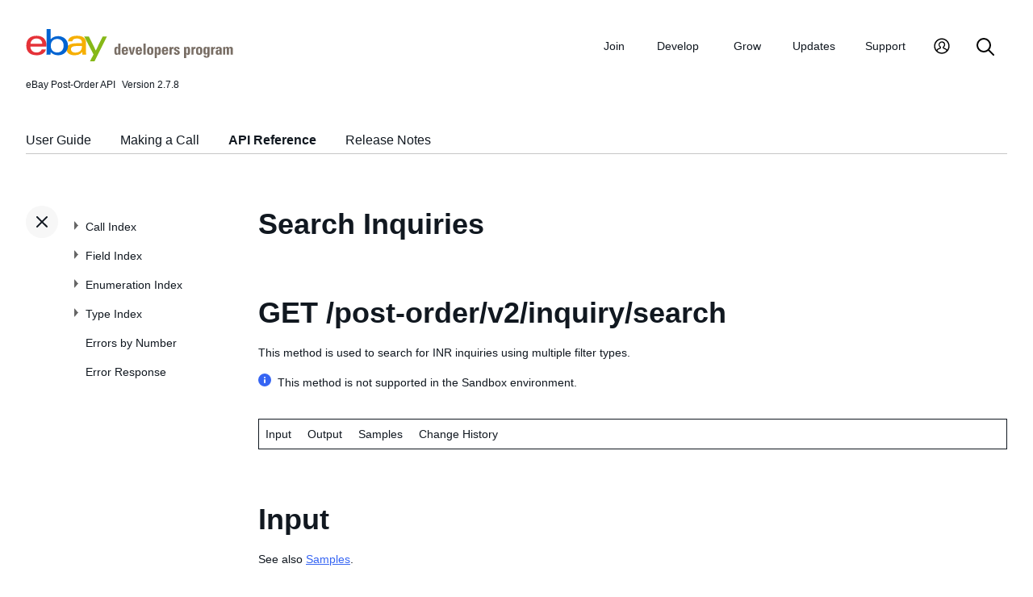

--- FILE ---
content_type: text/html
request_url: https://www.developer.ebay.com/devzone/post-order/post-order_v2_inquiry_search__get.html
body_size: 8870
content:
<!DOCTYPE HTML PUBLIC "-//W3C//DTD HTML 4.01 Transitional//EN" "http://www.w3.org/TR/html4/loose.dtd">
<html lang="en">
<head>
<title>Search Inquiries - eBay Post-Order API Reference</title>
<meta http-equiv="Content-Type" content="text/html; charset=utf-8" />
<link rel="StyleSheet" type="text/css" href="/DevZone/assets/navstyle.css">
<link rel="StyleSheet" type="text/css" href="/DevZone/assets/api.css">
<link rel="StyleSheet" type="text/css" href="/DevZone/assets/ss-styles.css">
<link rel="StyleSheet" type="text/css" href="/DevZone/assets/ebay.css">
<link rel="StyleSheet" type="text/css" href="/DevZone/assets/types.css">
<link rel="StyleSheet" type="text/css" href="/DevZone/assets/icons/icon.css">
<link rel="StyleSheet" type="text/css" href="/DevZone/assets/icons/icon-button.css">
<link rel="StyleSheet" type="text/css" href="/DevZone/assets/smartmenus/css/sm-core-css.css">
<link rel="StyleSheet" type="text/css" href="/DevZone/assets/smartmenus/css/sm-edp/sm-edp-theme.css">
<link rel="StyleSheet" type="text/css" href="/DevZone/assets/ss-print.css" media="print">
<script type="text/javascript" src="https://ajax.googleapis.com/ajax/libs/jquery/1.9.1/jquery.min.js"></script>
<script type="text/javascript" src="/DevZone/assets/navstyle.js"></script>
<script type="text/javascript" src="/DevZone/assets/tablist.js"></script>
<script type="text/javascript" src="/DevZone/assets/smartmenus/jquery.smartmenus.js"></script>
</head>

<body>
<a class="navhighlight" value="API Reference"> </a>

<!-- Start Headers -->
<div id="headbar">

	<!-- Product and Version -->
	<div id="dochead">
	<span id="realm">eBay Post-Order API</span><span id="version">Version 2.7.8</span>
	</div>
<!-- Site Resource Links -->
<nav aria-label="Site navigation">
    <!-- Mobile menu toggle button (menu/close icon) -->
    <input id="main-menu-state" type="checkbox" aria-hidden="true"/>
    <label class="main-menu-btn" for="main-menu-state">
        <span class="main-menu-btn-icon" aria-role="button" aria-label="Menu"/>
    </label>
    <!-- Site logo-->
    <a href="/" aria-label="Go to the eBay Developers Program home page">
        <img src="/DevZone/assets/edp-logo.svg" alt="eBay Developers Program logo" class="logo" aria-hidden="true" />
    </a>
    <!-- Menu bar and menus -->
    <ul id="main-menu" class="sm sm-edp">
        <li>
            <a href="/join" data-text="Join">Join</a>
            <ul>
                <li>
                    <a href="/join/about-the-developers-program">About the Developers Program</a>
                </li>
                <li>
                    <a href="/join/benefits">Benefits</a>
                </li>
                <li>
                    <a href="/join/policies">Policies</a>
                </li>
                <li>
                    <a href="/join/api-license-agreement">API License Agreement</a>
                </li>
            </ul>
        </li>
        <li>
            <a href="/develop" data-text="Develops">Develop</a>
            <ul>
                <li>
                    <a href="/develop/get-started">Get Started</a>
                </li>

                <li>
                    <a href="/develop/apis">APIs</a>
                    <ul>
                        <li>
                            <a href="/develop/apis/restful-apis">RESTful APIs</a>
                        </li>
                        <li>
                            <a href="/develop/apis/traditional-apis">Traditional APIs</a>
                        </li>
                        <li>
                            <a href="/develop/apis/api-call-limits">API Call Limits</a>
                        </li>
                        <li>
                            <a href="/develop/apis/api-deprecation-status">API Deprecations</a>
                        </li>
                    </ul>
                </li>
                <li>
                    <a href="/develop/tools">Tools</a>
                    <ul>
                        <li>
                            <a href="http://sandbox.ebay.com/">
                                eBay Sandbox
                            </a>

                            <ul>
                                <li>
                                    <a href="/DevZone/SandboxUser/">Create Test Users</a>
                                </li>
                                <li>
                                    <a href="/support/api-status/sandbox">Sandbox Status</a>
                                </li>
                            </ul>
                        </li>
                        <li>
                            <a href="/my/api_test_tool">API Explorer</a>
                        </li>
                        <li>
                            <a href="/develop/tools/wsdl-pruner">WSDL Pruner</a>
                        </li>
                    </ul>
                </li>
                <li>
                    <a href="/develop/sdks">SDKs</a>
                </li>
                <li>
                    <a href="/develop/widgets">Widgets</a>
                </li>
                <li>
                    <a href="/develop/guides">Guides</a>
                </li>
            </ul>
        </li>
        <li>
            <a href="/grow" data-text="Grows">Grow</a>
            <ul>
                <li>
                    <a href="/grow/application-growth-check">Application Growth Check</a>
                </li>
                <li>
                    <a href="/grow/affiliate-program">Affiliate Program</a>
                </li>
                <li>
                    <a href="/grow/loyalty-program">Loyalty Program</a>
                </li>
                <li>
                    <a href="/grow/events">Events</a>
                </li>
                <li>
                    <a href="/grow/awards">Awards</a>
                </li>
            </ul>
        </li>
        <li>
            <a href="/updates" data-text="Updates">Updates</a>
            <ul>
                <li>
                    <a href="/updates/api-updates">API updates</a>
                </li>
                <li>
                    <a href="/updates/newsletter">Newsletter</a>
                </li>
                <li>
                    <a href="/updates/blog">Blog</a>
                </li>
            </ul>
        </li>
        <li>
            <a href="/support" data-text="Support">Support</a>
            <ul>
                <li>
                    <a href="/support/api-status">API Status</a>
                </li>
                <li>
                    <a href="/support/faq">FAQs</a>
                </li>
                <li>
                    <a href="https://forums.developer.ebay.com/index.html">
                        Developer Community Forum
                    </a>
                </li>
                <li>
                    <a href="/support/knowledge-base">Knowledge Base</a>
                </li>
                <li>
                    <a href="/support/developer-account-support">Developer Account Support</a>
                </li>
                <li>
                    <a href="/my/support/tickets">Developer Technical Support</a>
                </li>
            </ul>
        </li>
        <li>
            <a href="/signin" aria-label="My Account">
                <svg viewBox="0 0 22 24" id="icon-user-profile" height="22" width="22">
                    <path d="M11 19.925a8.925 8.925 0 100-17.85 8.925 8.925 0 000 17.85zm0 1.575C5.201 21.5.5 16.799.5 11S5.201.5 11 .5 21.5 5.201 21.5 11 16.799 21.5 11 21.5zm6.052-3.829a2.21 2.21 0 00-1.317-2.025l-2.439-1.023a1.816 1.816 0 01-1.116-1.727 1.81 1.81 0 01.708-1.406c.961-.735 1.365-1.94 1.055-3.146-.326-1.264-1.48-2.147-2.807-2.147-.81 0-1.57.317-2.141.893a2.934 2.934 0 00.306 4.4c.437.335.695.848.708 1.406a1.816 1.816 0 01-1.116 1.727l-2.439 1.023a2.2 2.2 0 00-1.313 1.892.744.744 0 11-1.484-.09 3.688 3.688 0 012.21-3.177l2.453-1.03a.327.327 0 00.202-.311.322.322 0 00-.122-.248 4.423 4.423 0 01-1.744-3.529 4.394 4.394 0 011.286-3.12A4.467 4.467 0 0111.135 4.7a4.373 4.373 0 014.247 3.269c.457 1.773-.169 3.622-1.593 4.713a.322.322 0 00-.122.248.327.327 0 00.202.312l2.453 1.029a3.706 3.706 0 012.217 3.4h-1.487z"></path>
                </svg>
            </a>
            <ul>
                <li>
                    <a href="/my/keys">Application Keysets</a>
                </li>
                <li>
                    <a href="/my/auth">User Access Tokens</a>
                </li>
                <li>
                    <a href="my/push">
                        Alerts and Notifications
                    </a>
                </li>
                <li>
                    <a href="my/stats">Application Reports</a>
                </li>
                <li>
                    <a href="/my/profile">Profile &amp; contacts</a>
                </li>
            </ul>
        </li>
        <li>
            <a aria-label="Search" href="/search">
                <svg viewBox="0 0 22 22" id="icon-search" height="22" width="22">
                    <path d="M2 9a7 7 0 1114 0A7 7 0 012 9m19.703 11.29l-5.67-5.67-.008-.003A8.954 8.954 0 0018 9a9 9 0 00-9-9 9 9 0 00-9 9 9 9 0 009 9 8.958 8.958 0 005.66-2.007l5.663 5.717c.19.187.445.292.71.29a1 1 0 00.67-1.71"></path>
                </svg>
            </a>
        </li>
    </ul>
</nav>
<!-- End API and Resources Header -->
	<div id="docsetAll">
		<ul>
		<li><a href="/api-docs/user-guides/static/post-order-user-guide-landing.html">User Guide</a></li>
		<li><a href="concepts/MakingACall.html">Making a Call</a></li>
		<li><a href="index.html">API Reference</a></li>
		<li><a href="ReleaseNotes.html">Release Notes</a></li>
		</ul>
	</div>

</div>
<!-- End Headers -->

<!-- Start bottom half divs -->
<div id="bottomhalf">

<div id="sidebarButtonCont"><div id="sidebarButton">&nbsp;</div></div><aside id="sidebar">
  <nav id="tocnav"></nav>
</aside>

<a name="top"></a>
<main id="doc">


<!-- Start Doc Content -->

<a name="overview"></a>
<h1>Search Inquiries</h1>
<a name="GETpst-rdrv2nqrysrch"></a>
<h2>
	<span class="http_method">GET</span> /post-order/v2/inquiry/search
</h2>

<p>This method is used to search for INR inquiries using multiple filter types.<br><div><span class="inline-block"><svg class="icon icon--information-filled" focusable="false" aria-label="Information" role="img"><path d="M8 0a8 8 0 100 16A8 8 0 008 0zm1 11a1 1 0 01-2 0V8a1 1 0 112 0v3zM8 6a1 1 0 110-2 1 1 0 010 2z"></path></svg></span><span>This method is not supported in the Sandbox environment.</span></div></p>

<a name="Request"></a>
<!-- %shorthead=Input% -->

<table class="navbar">
<tr>
<td class="navbar_local">
<span class="quickPicks">
<span class="navlink">Input</span>
<a class="navlink" href="#Output" title="Details about every field that might be returned by this call">Output</a>
<a class="navlink" href="#Samples" title="Illustrations of how to use this call">Samples</a>
<a class="navlink" href="#ChangeHistory" title="Details about changes to this call">Change History</a>

</span>
</td>
</tr>
</table>

<a name="Input"> </a>
<h2>Input</h2>
<a name="Requestmodel"></a>
<p>See also <a href="#Samples">Samples</a>.</p>

<h4>Resource URI (production)</h4>
<pre>
GET https://api.ebay.com/post-order/v2/inquiry/search?
  <a class="proto_name" href="#Request.fieldgroups">fieldgroups</a>=<i>InquirySearchFieldGroupEnum</i>&amp;
  <a class="proto_name" href="#Request.inquiry_creation_date_range_from">inquiry_creation_date_range_from</a>=<i>string</i>&amp;
  <a class="proto_name" href="#Request.inquiry_creation_date_range_to">inquiry_creation_date_range_to</a>=<i>string</i>&amp;
  <a class="proto_name" href="#Request.inquiry_status">inquiry_status</a>=<i>InquiryStatusFilter</i>&amp;
  <a class="proto_name" href="#Request.item_id">item_id</a>=<i>string</i>&amp;
  <a class="proto_name" href="#Request.limit">limit</a>=<i>integer</i>&amp;
  <a class="proto_name" href="#Request.offset">offset</a>=<i>integer</i>&amp;
  <a class="proto_name" href="#Request.order_id">order_id</a>=<i>string</i>&amp;
  <a class="proto_name" href="#Request.sort">sort</a>=<i>string</i>&amp;
  <a class="proto_name" href="#Request.transaction_id">transaction_id</a>=<i>string</i>
</pre>

<h4>URI parameters</h4>

<table style="display: block" id="stdInputTable" border="1" cellspacing="2" cellpadding="4" width="90%">

<tr>
 <th width="240">Parameter</th>
 <th width="100">Type</th>
 <th width="80">Required?</th>
 <th>Meaning</th>
</tr>

<tr class="data-row opt">
	<td class="fieldname"><a name="Request.fieldgroups"></a>
		<b>fieldgroups</b>
	</td>
	<td align="left"><span class="defn_type"><a class="nohi" href="types/simpletypes.html#string">string</a></span></td>
	<td width="70" align="center"><span class="defn_cond">Optional</span></td>
	<td align="left">
In the future, the <b>fieldgroups</b> query parameter may be used in the request to control the amount of detail that is returned in the response, but for now, the scope of the response will be the same even if this query parameter is used and set to <code>DEFAULT</code>, which is the only supported value.

<br/><br/>Applicable values are from <a href="types/InquirySearchFieldGroupEnum.html">InquirySearchFieldGroupEnum</a>.	</td>
</tr>

<tr class="data-row opt">
	<td class="fieldname"><a name="Request.inquiry_creation_date_range_from"></a>
		<b>inquiry_creation_date_range_from</b>
	</td>
	<td align="left"><span class="defn_type"><a class="nohi" href="types/simpletypes.html#string">string</a></span></td>
	<td width="70" align="center"><span class="defn_cond">Optional</span></td>
	<td align="left">
The <b>inquiry_creation_date_range_from</b> and <b>inquiry_creation_date_range_to</b> query parameters are used if the user wants to retrieve inquiries that were created during a specific time range. The starting date range is input into the <b>inquiry_creation_date_range_from</b> query parameter. The <b>inquiry_creation_date_range_from</b> date must be older than the <b>inquiry_creation_date_range_to</b> date, and it cannot be set back more than 18 months in the past. If the <b>inquiry_creation_date_range_from</b> query parameter is used, but the <b>inquiry_creation_date_range_to</b> query parameter is not used, the method will look for all inquiries created at or after this date/time, going forward 90 days from this date. The ISO-8601 date format should be used for this query parameter. Here's a sample of that format: <code>2015-05-15T03:52:39.000Z</code>.
	</td>
</tr>

<tr class="data-row opt">
	<td class="fieldname"><a name="Request.inquiry_creation_date_range_to"></a>
		<b>inquiry_creation_date_range_to</b>
	</td>
	<td align="left"><span class="defn_type"><a class="nohi" href="types/simpletypes.html#string">string</a></span></td>
	<td width="70" align="center"><span class="defn_cond">Optional</span></td>
	<td align="left">
The <b>inquiry_creation_date_range_from</b> and <b>inquiry_creation_date_range_to</b> query parameters are used if the user wants to retrieve inquiries that were created during a specific time range. The ending date range is input into the <b>inquiry_creation_date_range_to</b> query parameter. The <b>inquiry_creation_date_range_to</b> date must be more recent than the <b>inquiry_creation_date_range_from</b> date. If the <b>inquiry_creation_date_range_from</b> query parameter is used, but the <b>inquiry_creation_date_range_to</b> query parameter is not used, the method will look for all inquiries created at or after the <b>inquiry_creation_date_range_from</b> value, going forward 90 days from this date. The ISO-8601 date format should be used for this query parameter. Here's a sample of that format: <code>2015-05-15T03:52:39.000Z</code>.
	</td>
</tr>

<tr class="data-row opt">
	<td class="fieldname"><a name="Request.inquiry_status"></a>
		<b>inquiry_status</b>
	</td>
	<td align="left"><span class="defn_type"><a class="nohi" href="types/simpletypes.html#string">string</a></span></td>
	<td width="70" align="center"><span class="defn_cond">Optional</span></td>
	<td align="left">
This query parameter is used if the user wants to search for INR inquiries in a specific state. One of the enumeration values defined in the <a href="/devzone/post-order/types/InquirySearchFieldGroupEnum.html">InquirySearchFieldGroupEnum</a> type definition must be used in this query parameter.

<br/><br/>Applicable values are from <a href="types/InquiryStatusFilter.html">InquiryStatusFilter</a>.	</td>
</tr>

<tr class="data-row opt">
	<td class="fieldname"><a name="Request.item_id"></a>
		<b>item_id</b>
	</td>
	<td align="left"><span class="defn_type"><a class="nohi" href="types/simpletypes.html#string">string</a></span></td>
	<td width="70" align="center"><span class="defn_cond">---</span></td>
	<td align="left">
The unique eBay-assigned ID of a listing. If this parameter is used, eBay will search for any INR inquiries filed against this listing. <br/><br/>This parameter is conditionally required if the <b>transaction_id</b> query parameter is used, as both Item ID and Transaction ID values are needed to identify a line item.
	</td>
</tr>

<tr class="data-row opt">
	<td class="fieldname"><a name="Request.limit"></a>
		<b>limit</b>
	</td>
	<td align="left"><span class="defn_type"><a class="nohi" href="types/simpletypes.html#integer">integer</a></span></td>
	<td width="70" align="center"><span class="defn_cond">Optional</span></td>
	<td align="left">
This parameter specifies the maximum number of INR inquiries to display per page of data. If this query parameter is not used, its value defaults to 25 (inquiries per page). <br/><br/><b>Min value</b>: 1<br/><b>Max value</b>: 200<br/><b>Default value</b>: 25
	</td>
</tr>

<tr class="data-row opt">
	<td class="fieldname"><a name="Request.offset"></a>
		<b>offset</b>
	</td>
	<td align="left"><span class="defn_type"><a class="nohi" href="types/simpletypes.html#integer">integer</a></span></td>
	<td width="70" align="center"><span class="defn_cond">Optional</span></td>
	<td align="left">
This parameter specifies the number of entries to skip in the result set before returning the first item in the paginated response. A 0-based index is used, so page '1' of results is returned if <code>0</code> is set in this field or if this query parameter is omitted. Specify a positive value equal to or lower than the number of pages available (which you determine by examining the results in the <b>paginationOutput</b> container of your initial call).<br/><br/>Combine <b>offset</b> with the <b>limit</b> query parameter to control how many and which items are returned in the response.<br/><br/><b>Min value</b>: 0<br/><b>Default value</b>: 0
	</td>
</tr>

<tr class="data-row opt">
	<td class="fieldname"><a name="Request.order_id"></a>
		<b>order_id</b>
	</td>
	<td align="left"><span class="defn_type"><a class="nohi" href="types/simpletypes.html#string">string</a></span></td>
	<td width="70" align="center"><span class="defn_cond">Optional</span></td>
	<td align="left">
The unique ID of an order. An <b>order_id</b> value is provided as a query parameter if the user wants to see if an inquiry was filed against one or more order line items in the order specified in this field.  <br/><br/><span class="tablenote"> <b>Note:</b> The order ID value changes as an order goes from the unpaid to the paid state.</span>
	</td>
</tr>

<tr class="data-row opt">
	<td class="fieldname"><a name="Request.sort"></a>
		<b>sort</b>
	</td>
	<td align="left"><span class="defn_type"><a class="nohi" href="types/simpletypes.html#string">string</a></span></td>
	<td width="70" align="center"><span class="defn_cond">Optional</span></td>
	<td align="left">
This query parameter is used if you want to control whether INR inquiries are retrieved in descending order (most recent inquiries returned at top of the response) or ascending order (oldest inquiries returned at top of the response). If this query parameter is used, either <code>Descending</code> or <code>Ascending</code> must be used as the value.<br/><br/><code>Descending</code> is the default value, so this query parameter is more useful if you want to sort inquiries in ascending order.<br/><br/><b>Default</b>: Descending 
	</td>
</tr>

<tr class="data-row opt">
	<td class="fieldname"><a name="Request.transaction_id"></a>
		<b>transaction_id</b>
	</td>
	<td align="left"><span class="defn_type"><a class="nohi" href="types/simpletypes.html#string">string</a></span></td>
	<td width="70" align="center"><span class="defn_cond">Optional</span></td>
	<td align="left">
The unique eBay-assigned ID of the line item purchase. If this parameter is used, the <b>item_id</b> query parameter must also be used, as both Item ID and Transaction ID values are needed to identify a line item. If you use <b>transaction_id</b> without also supplying an <b>item_id</b> value, this parameter is ignored.
	</td>
</tr>

</table>

<br/><br/>

<h4>HTTP request headers</h4>

<p>All requests made to eBay REST operations require you to provide the <code>authorization</code> HTTP header for authentication.
<br />See <a href="../../ebay-rest/content/rest-request-components.html#HTTP" target="_blank">HTTP request headers</a> for details.</p>

<br/><br/>

<h4>Authorization</h4>
<p>This call uses standard authorization tokens. See <a href="concepts/MakingACall.html">Making a Call</a> for details.</p>

<h4>Payload model</h4>

<p>This call has no request payload.</p>
<br/>


<a name="Response"></a>
<!-- %shorthead=Output% -->

<table class="navbar">
<tr>
<td class="navbar_local">
<span class="quickPicks">
<a class="navlink" href="#Input" title="Details about every field that can be used in this call">Input</a>
<span class="navlink">Output</span>
<a class="navlink" href="#Samples" title="Illustrations of how to use this call">Samples</a>
<a class="navlink" href="#ChangeHistory" title="Details about changes to this call">Change History</a>

</span>
</td>
</tr>
</table>

<a name="Output"> </a>
<h2>Output</h2>
<a name="Responsemodel"></a>
<p>See also <a href="#Samples">Samples</a>.</p>

<h4>Payload model</h4>
<p><span class="tablenote">
<strong>Note:</strong> For information about the error fields and how to work with them, see <a class="nohi" href="../../ebay-rest/content/handling-error-messages.html" target="_blank">Error Handling</a>.
</span></p>
<p>The following lists <i>all fields that could be included</i> in the response.</p>

<!-- JSON proto -->
<pre>
{ /* <i><a class="proto_type" href="types/InquirySearchResponse.html">InquirySearchResponse</a></i> */
"<a class="proto_name" href="#Response.members">members</a>": [
    { /* <a class="proto_type" href="types/InquirySummaryType.html">InquirySummaryType</a> */
    "<a class="proto_name" href="#Response.members.buyer">buyer</a>": <a class="proto_type" href="types/simpletypes.html#string">string</a>,
    "<a class="proto_name" href="#Response.members.claimAmount">claimAmount</a>":
        { /* <a class="proto_type" href="types/Amount.html">Amount</a> */
        "<a class="proto_name" href="#Response.members.claimAmount.convertedFromCurrency">convertedFromCurrency</a>": <a class="proto_type" href="types/simpletypes.html#string">string</a>,
        "<a class="proto_name" href="#Response.members.claimAmount.convertedFromValue">convertedFromValue</a>": <a class="proto_type" href="types/simpletypes.html#number">number</a>,
        "<a class="proto_name" href="#Response.members.claimAmount.currency">currency</a>": <a class="proto_type" href="types/simpletypes.html#string">string</a>,
        "<a class="proto_name" href="#Response.members.claimAmount.exchangeRate">exchangeRate</a>": <a class="proto_type" href="types/simpletypes.html#string">string</a>,
        "<a class="proto_name" href="#Response.members.claimAmount.value">value</a>": <a class="proto_type" href="types/simpletypes.html#number">number</a>
        },
    "<a class="proto_name" href="#Response.members.creationDate">creationDate</a>":
        { /* <a class="proto_type" href="types/DateTime.html">DateTime</a> */
        "<a class="proto_name" href="#Response.members.creationDate.formattedValue">formattedValue</a>": <a class="proto_type" href="types/simpletypes.html#string">string</a>,
        "<a class="proto_name" href="#Response.members.creationDate.value">value</a>": <a class="proto_type" href="types/simpletypes.html#datetime">datetime</a>
        },
    "<a class="proto_name" href="#Response.members.inquiryId">inquiryId</a>": <a class="proto_type" href="types/simpletypes.html#integer">integer</a>,
    "<a class="proto_name" href="#Response.members.inquiryStatusEnum">inquiryStatusEnum</a>": <a class="proto_type" href="types/simpletypes.html#string">string</a>,
    "<a class="proto_name" href="#Response.members.itemId">itemId</a>": <a class="proto_type" href="types/simpletypes.html#integer">integer</a>,
    "<a class="proto_name" href="#Response.members.lastModifiedDate">lastModifiedDate</a>":
        { /* <a class="proto_type" href="types/DateTime.html">DateTime</a> */
        "<a class="proto_name" href="#Response.members.lastModifiedDate.formattedValue">formattedValue</a>": <a class="proto_type" href="types/simpletypes.html#string">string</a>,
        "<a class="proto_name" href="#Response.members.lastModifiedDate.value">value</a>": <a class="proto_type" href="types/simpletypes.html#datetime">datetime</a>
        },
    "<a class="proto_name" href="#Response.members.respondByDate">respondByDate</a>":
        { /* <a class="proto_type" href="types/DateTime.html">DateTime</a> */
        "<a class="proto_name" href="#Response.members.respondByDate.formattedValue">formattedValue</a>": <a class="proto_type" href="types/simpletypes.html#string">string</a>,
        "<a class="proto_name" href="#Response.members.respondByDate.value">value</a>": <a class="proto_type" href="types/simpletypes.html#datetime">datetime</a>
        },
    "<a class="proto_name" href="#Response.members.seller">seller</a>": <a class="proto_type" href="types/simpletypes.html#string">string</a>,
    "<a class="proto_name" href="#Response.members.transactionId">transactionId</a>": <a class="proto_type" href="types/simpletypes.html#integer">integer</a>
    }
    <span class="MoreNodes">/* More <a class="proto_type" href="types/InquirySummaryType.html">InquirySummaryType</a> nodes here */</span>
  ],
"<a class="proto_name" href="#Response.paginationOutput">paginationOutput</a>":
    { /* <a class="proto_type" href="types/PaginationOutput.html">PaginationOutput</a> */
    "<a class="proto_name" href="#Response.paginationOutput.limit">limit</a>": <a class="proto_type" href="types/simpletypes.html#integer">integer</a>,
    "<a class="proto_name" href="#Response.paginationOutput.offset">offset</a>": <a class="proto_type" href="types/simpletypes.html#integer">integer</a>,
    "<a class="proto_name" href="#Response.paginationOutput.totalEntries">totalEntries</a>": <a class="proto_type" href="types/simpletypes.html#integer">integer</a>,
    "<a class="proto_name" href="#Response.paginationOutput.totalPages">totalPages</a>": <a class="proto_type" href="types/simpletypes.html#integer">integer</a>
    },
"<a class="proto_name" href="#Response.totalNumberOfInquiries">totalNumberOfInquiries</a>": <a class="proto_type" href="types/simpletypes.html#integer">integer</a>
}
</pre>

<h4>Response field descriptions</h4>

<br/><br/>
<table class="field-desc" border="1" cellspacing="2" cellpadding="4">

<tr>
 <th width="200">Output Container/Field</th>
 <th width="100">Type</th>
 <th width="70">Occurrence</th>
 <th>Meaning</th>
</tr>

<tr>
 <td class="fieldname" width="200" align="left"><a name="Response.members"></a>
<b>members</b>
 </td>
 <td width="100" align="left"><span class="defn_type">array of <a class="defn_type" href="types/InquirySummaryType.html">InquirySummaryType</a></span></td>
 <td width="70" align="center"><span class="defn_cond">Always</span></td>
 <td align="left">
  An array of one or more INR inquiries that match the filter criteria in request.
 </td>
</tr>

<tr>
 <td class="fieldname" width="200" align="left"><a name="Response.members.buyer"></a>
members.<b>buyer</b>
 </td>
 <td width="100" align="left"><a class="defn_type" href="types/simpletypes.html#string">string</a></td>
 <td width="70" align="center"><span class="defn_cond">Always</span></td>
 <td align="left">
  The eBay user ID of the buyer involved in the INR inquiry.<br><br><span class="tablenote"><b>Note:</b> Effective September 26, 2025, select developers will no longer receive username data for U.S. users through this field. Instead, an immutable user ID will be returned in its place. For more information, please refer to <a href="/api-docs/static/data-handling-update.html">Data Handling Compliance</a>. </span>
 </td>
</tr>

<tr>
 <td class="fieldname" width="200" align="left"><a name="Response.members.claimAmount"></a>
members.<b>claimAmount</b>
 </td>
 <td width="100" align="left"><span class="defn_type"><a class="defn_type" href="types/Amount.html">Amount</a></span></td>
 <td width="70" align="center"><span class="defn_cond">Always</span></td>
 <td align="left">
  This container displays the dollar value of the order line item associated with the INR inquiry, which is generally the amount of the refund that the buyer will receive if the buyer is looking for a refund, or if the seller voluntarily refunds the buyer. <br/><br/><span class="tablenote"><b>Note:</b> There's a possibility that this value can be inaccurate if the buyer passed in an inaccurate value into the <b>claimQuantity</b> field when the INR inquiry was created.</span>
 </td>
</tr>

<tr>
 <td class="fieldname" width="200" align="left"><a name="Response.members.claimAmount.convertedFromCurrency"></a>
members.claimAmount<br/>&nbsp;&nbsp;.<b>convertedFromCurrency</b>
 </td>
 <td width="100" align="left"><a class="defn_type" href="types/simpletypes.html#string">string</a></td>
 <td width="70" align="center"><span class="defn_cond">Conditionally</span></td>
 <td align="left">
  The three-letter <a href="https://www.iso.org/iso-4217-currency-codes.html " target="_blank">ISO 4217</a> code representing the currency of the amount in the <b> convertedFromValue</b> field. This value is the pre-conversion currency.<br/><br/>If no conversion occurs, this should not be populated.<br/><br/>The list of three-digit currency codes that may be returned in this field are defined in the <a href="/devzone/post-order/types/CurrencyCodeEnum.html">CurrencyCodeEnum</a> type definition.<br/><br/><b>Applicable values</b>: See <a href="types/CurrencyCodeEnum.html">CurrencyCodeEnum</a>

 </td>
</tr>

<tr>
 <td class="fieldname" width="200" align="left"><a name="Response.members.claimAmount.convertedFromValue"></a>
members.claimAmount<br/>&nbsp;&nbsp;.<b>convertedFromValue</b>
 </td>
 <td width="100" align="left"><a class="defn_type" href="types/simpletypes.html#number">number</a></td>
 <td width="70" align="center"><span class="defn_cond">Conditionally</span></td>
 <td align="left">
  The monetary amount before any conversion is performed, in the currency specified by the <b> convertedFromCurrency</b> field. This value is the pre-conversion amount. The <b> value</b> field contains the converted amount of this value, in the currency specified by the <b> currency</b> field.<br/><br/>If no conversion occurs, this should not be populated.
 </td>
</tr>

<tr>
 <td class="fieldname" width="200" align="left"><a name="Response.members.claimAmount.currency"></a>
members.claimAmount.<b>currency</b>
 </td>
 <td width="100" align="left"><a class="defn_type" href="types/simpletypes.html#string">string</a></td>
 <td width="70" align="center"><span class="defn_cond">Conditionally</span></td>
 <td align="left">
  A three-letter <a href="https://www.iso.org/iso-4217-currency-codes.html " target="_blank">ISO 4217</a> code that indicates the currency of the amount in the <b>value</b> field. This field is always returned with any container using <b>Amount</b> type.<br/><br/>The list of three-digit currency codes that may be returned in this field are defined in the <a href="/devzone/post-order/types/CurrencyCodeEnum.html">CurrencyCodeEnum</a> type definition.<br/><br/><b>Applicable values</b>: See <a href="types/CurrencyCodeEnum.html">CurrencyCodeEnum</a>

 </td>
</tr>

<tr>
 <td class="fieldname" width="200" align="left"><a name="Response.members.claimAmount.exchangeRate"></a>
members.claimAmount<br/>&nbsp;&nbsp;.<b>exchangeRate</b>
 </td>
 <td width="100" align="left"><a class="defn_type" href="types/simpletypes.html#string">string</a></td>
 <td width="70" align="center"><span class="defn_cond">Conditionally</span></td>
 <td align="left">
  This field shows the exchange rate used to convert the amount in the <b>convertedFromValue</b> field to amount in the <b>value</b> field. This field is only returned when eBay does a currency version.
 </td>
</tr>

<tr>
 <td class="fieldname" width="200" align="left"><a name="Response.members.claimAmount.value"></a>
members.claimAmount.<b>value</b>
 </td>
 <td width="100" align="left"><a class="defn_type" href="types/simpletypes.html#number">number</a></td>
 <td width="70" align="center"><span class="defn_cond">Conditionally</span></td>
 <td align="left">
  The monetary amount, in the currency specified by the <b>currency</b> field. This field is always returned with any container using <b>Amount</b> type.
 </td>
</tr>

<tr>
 <td class="fieldname" width="200" align="left"><a name="Response.members.creationDate"></a>
members.<b>creationDate</b>
 </td>
 <td width="100" align="left"><span class="defn_type"><a class="defn_type" href="types/DateTime.html">DateTime</a></span></td>
 <td width="70" align="center"><span class="defn_cond">Always</span></td>
 <td align="left">
  This timestamp indicates when the INR inquiry was created by the buyer.
 </td>
</tr>

<tr>
 <td class="fieldname" width="200" align="left"><a name="Response.members.creationDate.formattedValue"></a>
members.creationDate<br/>&nbsp;&nbsp;.<b>formattedValue</b>
 </td>
 <td width="100" align="left"><a class="defn_type" href="types/simpletypes.html#string">string</a></td>
 <td width="70" align="center"><span class="defn_cond">Conditionally</span></td>
 <td align="left">
  Reserved for future use. <!-- Gets a date value that is formatted as defined in the ISO-8601 internationalization standard. <br/><br/>This value is returned only if the client specifies which format to return by populating the <code>X-EBAY-C-CULTRUREPREF</code> HTTP header. -->
 </td>
</tr>

<tr>
 <td class="fieldname" width="200" align="left"><a name="Response.members.creationDate.value"></a>
members.creationDate.<b>value</b>
 </td>
 <td width="100" align="left"><a class="defn_type" href="types/simpletypes.html#datetime">datetime</a></td>
 <td width="70" align="center"><span class="defn_cond">Conditionally</span></td>
 <td align="left">
  This timestamp indicates the date and time when an action or event occurred. <br/><br/>The timestamp is formatted as an <a href="https://www.iso.org/iso-8601-date-and-time-format.html " title="https://www.iso.org " target="_blank">ISO 8601</a> string, which is based on the 24-hour Coordinated Universal Time (UTC) clock. <br/><br/><b>Format:</b> <code>[YYYY]-[MM]-[DD]T[hh]:[mm]:[ss].[sss]Z</code> <br/><b>Example:</b> <code>2022-03-20T00:00:00.000Z</code>
 </td>
</tr>

<tr>
 <td class="fieldname" width="200" align="left"><a name="Response.members.inquiryId"></a>
members.<b>inquiryId</b>
 </td>
 <td width="100" align="left"><a class="defn_type" href="types/simpletypes.html#integer">integer</a></td>
 <td width="70" align="center"><span class="defn_cond">Always</span></td>
 <td align="left">
  The unique identifier of the INR inquiry.
 </td>
</tr>

<tr>
 <td class="fieldname" width="200" align="left"><a name="Response.members.inquiryStatusEnum"></a>
members.<b>inquiryStatusEnum</b>
 </td>
 <td width="100" align="left"><a class="defn_type" href="types/simpletypes.html#string">string</a></td>
 <td width="70" align="center"><span class="defn_cond">Always</span></td>
 <td align="left">
  This enumeration value indicates the current status of the INR inquiry.<br/><br/> If the value is <code>WAITING_SELLER_RESPONSE</code> or <code>WAITING_BUYER_RESPONSE</code>, the seller or buyer, respectively, should make sure they respond no later than the date and time found in the <b>respondByDate</b> container.<br/><br/>The list of enumeration values that may be returned in this field are defined in the <a href="/devzone/post-order/types/InquiryStatusEnum.html">InquiryStatusEnum</a> type definition.<br/><br/><b>Applicable values</b>: See <a href="types/InquiryStatusEnum.html">InquiryStatusEnum</a>

 </td>
</tr>

<tr>
 <td class="fieldname" width="200" align="left"><a name="Response.members.itemId"></a>
members.<b>itemId</b>
 </td>
 <td width="100" align="left"><a class="defn_type" href="types/simpletypes.html#integer">integer</a></td>
 <td width="70" align="center"><span class="defn_cond">Always</span></td>
 <td align="left">
  The unique identifier of the eBay listing where the line item was purchased. This field is used in conjunction with the <b>transactionId</b> field to identify a line item that has not been received by the buyer.
 </td>
</tr>

<tr>
 <td class="fieldname" width="200" align="left"><a name="Response.members.lastModifiedDate"></a>
members.<b>lastModifiedDate</b>
 </td>
 <td width="100" align="left"><span class="defn_type"><a class="defn_type" href="types/DateTime.html">DateTime</a></span></td>
 <td width="70" align="center"><span class="defn_cond">Always</span></td>
 <td align="left">
  This timestamp indicates when the last action was performed on the INR inquiry.
 </td>
</tr>

<tr>
 <td class="fieldname" width="200" align="left"><a name="Response.members.lastModifiedDate.formattedValue"></a>
members.lastModifiedDate<br/>&nbsp;&nbsp;.<b>formattedValue</b>
 </td>
 <td width="100" align="left"><a class="defn_type" href="types/simpletypes.html#string">string</a></td>
 <td width="70" align="center"><span class="defn_cond">Conditionally</span></td>
 <td align="left">
  Reserved for future use. <!-- Gets a date value that is formatted as defined in the ISO-8601 internationalization standard. <br/><br/>This value is returned only if the client specifies which format to return by populating the <code>X-EBAY-C-CULTRUREPREF</code> HTTP header. -->
 </td>
</tr>

<tr>
 <td class="fieldname" width="200" align="left"><a name="Response.members.lastModifiedDate.value"></a>
members.lastModifiedDate.<b>value</b>
 </td>
 <td width="100" align="left"><a class="defn_type" href="types/simpletypes.html#datetime">datetime</a></td>
 <td width="70" align="center"><span class="defn_cond">Conditionally</span></td>
 <td align="left">
  This timestamp indicates the date and time when an action or event occurred. <br/><br/>The timestamp is formatted as an <a href="https://www.iso.org/iso-8601-date-and-time-format.html " title="https://www.iso.org " target="_blank">ISO 8601</a> string, which is based on the 24-hour Coordinated Universal Time (UTC) clock. <br/><br/><b>Format:</b> <code>[YYYY]-[MM]-[DD]T[hh]:[mm]:[ss].[sss]Z</code> <br/><b>Example:</b> <code>2022-03-20T00:00:00.000Z</code>
 </td>
</tr>

<tr>
 <td class="fieldname" width="200" align="left"><a name="Response.members.respondByDate"></a>
members.<b>respondByDate</b>
 </td>
 <td width="100" align="left"><span class="defn_type"><a class="defn_type" href="types/DateTime.html">DateTime</a></span></td>
 <td width="70" align="center"><span class="defn_cond">Conditionally</span></td>
 <td align="left">
  This timestamp indicates the deadline for when a buyer or a seller must perform the next action on the INR inquiry. This field will only be returned if there is a deadline associated with the next action.<br/><br/>This 'deadline' will apply to the seller if the <b>inquiryStatusEnum</b> value is <code>WAITING_SELLER_RESPONSE</code>, or will apply to the buyer if the <b>inquiryStatusEnum</b> value is <code>WAITING_BUYER_RESPONSE</code>.
 </td>
</tr>

<tr>
 <td class="fieldname" width="200" align="left"><a name="Response.members.respondByDate.formattedValue"></a>
members.respondByDate<br/>&nbsp;&nbsp;.<b>formattedValue</b>
 </td>
 <td width="100" align="left"><a class="defn_type" href="types/simpletypes.html#string">string</a></td>
 <td width="70" align="center"><span class="defn_cond">Conditionally</span></td>
 <td align="left">
  Reserved for future use. <!-- Gets a date value that is formatted as defined in the ISO-8601 internationalization standard. <br/><br/>This value is returned only if the client specifies which format to return by populating the <code>X-EBAY-C-CULTRUREPREF</code> HTTP header. -->
 </td>
</tr>

<tr>
 <td class="fieldname" width="200" align="left"><a name="Response.members.respondByDate.value"></a>
members.respondByDate.<b>value</b>
 </td>
 <td width="100" align="left"><a class="defn_type" href="types/simpletypes.html#datetime">datetime</a></td>
 <td width="70" align="center"><span class="defn_cond">Conditionally</span></td>
 <td align="left">
  This timestamp indicates the date and time when an action or event occurred. <br/><br/>The timestamp is formatted as an <a href="https://www.iso.org/iso-8601-date-and-time-format.html " title="https://www.iso.org " target="_blank">ISO 8601</a> string, which is based on the 24-hour Coordinated Universal Time (UTC) clock. <br/><br/><b>Format:</b> <code>[YYYY]-[MM]-[DD]T[hh]:[mm]:[ss].[sss]Z</code> <br/><b>Example:</b> <code>2022-03-20T00:00:00.000Z</code>
 </td>
</tr>

<tr>
 <td class="fieldname" width="200" align="left"><a name="Response.members.seller"></a>
members.<b>seller</b>
 </td>
 <td width="100" align="left"><a class="defn_type" href="types/simpletypes.html#string">string</a></td>
 <td width="70" align="center"><span class="defn_cond">Always</span></td>
 <td align="left">
  The eBay user ID of the seller involved in the INR inquiry.<br><br><span class="tablenote"><b>Note:</b> Effective September 26, 2025, select developers will no longer receive username data for U.S. users through this field. Instead, an immutable user ID will be returned in its place. For more information, please refer to <a href="/api-docs/static/data-handling-update.html">Data Handling Compliance</a>. </span>
 </td>
</tr>

<tr>
 <td class="fieldname" width="200" align="left"><a name="Response.members.transactionId"></a>
members.<b>transactionId</b>
 </td>
 <td width="100" align="left"><a class="defn_type" href="types/simpletypes.html#integer">integer</a></td>
 <td width="70" align="center"><span class="defn_cond">Always</span></td>
 <td align="left">
  The unique identifier of the purchase transaction. This value is created right when the buyer is committed to buying the item, whether that buyer uses a 'Buy it Now' capability, is the winning bidder of an auction, or the buyer's Best Offer is accepted by the seller. This field is used in conjunction with the <b>itemId</b> field to identify a line item that has not been received by the buyer.
 </td>
</tr>

<tr>
 <td class="fieldname" width="200" align="left"><a name="Response.paginationOutput"></a>
<b>paginationOutput</b>
 </td>
 <td width="100" align="left"><span class="defn_type"><a class="defn_type" href="types/PaginationOutput.html">PaginationOutput</a></span></td>
 <td width="70" align="center"><span class="defn_cond">Always</span></td>
 <td align="left">
  This container consists of metadata related to the current page of results. It shows the total number of INR inquiries that match the filter criteria, the total number of INR inquiries to show per page of results, and the total number of pages in the results set.
 </td>
</tr>

<tr>
 <td class="fieldname" width="200" align="left"><a name="Response.paginationOutput.limit"></a>
paginationOutput.<b>limit</b>
 </td>
 <td width="100" align="left"><a class="defn_type" href="types/simpletypes.html#integer">integer</a></td>
 <td width="70" align="center"><span class="defn_cond">Always</span></td>
 <td align="left">
  The maximum number of entries to return per request. This value is set through the <b>limit</b> query parameter in the request (or the default value is used if this query parameter is omitted). <br/><br/>The value of the <b>totalEntries</b> field divided by the value of this field determines the value of the <b>totalPages</b> field.
 </td>
</tr>

<tr>
 <td class="fieldname" width="200" align="left"><a name="Response.paginationOutput.offset"></a>
paginationOutput.<b>offset</b>
 </td>
 <td width="100" align="left"><a class="defn_type" href="types/simpletypes.html#integer">integer</a></td>
 <td width="70" align="center"><span class="defn_cond">Always</span></td>
 <td align="left">
  The offset value indicates the number of entries to skip in the results set before returning the first entry in the paginated response. The <b>offset</b> query parameter is paired with the <b>limit</b> query parameter to control the number of entries returned in the response, and which entries appear on that page of data. For example, if you supply an <b>offset</b> of <code>0</code> and a <b>limit</b> of <code>10</code>, the first page of the response contains the first 10 entries from the results set. If the <b>offset</b> was set to <code>10</code> and the <b>limit</b> was set to <code>20</code>, the first page of the results set would contain entries 11-30. <br/><br/>The <b>offset</b> value defaults to <code>0</code> if the <b>offset</b> query parameter is omitted from the request.
 </td>
</tr>

<tr>
 <td class="fieldname" width="200" align="left"><a name="Response.paginationOutput.totalEntries"></a>
paginationOutput.<b>totalEntries</b>
 </td>
 <td width="100" align="left"><a class="defn_type" href="types/simpletypes.html#integer">integer</a></td>
 <td width="70" align="center"><span class="defn_cond">Always</span></td>
 <td align="left">
  The total number of entries that match the current input criteria of the request. This value divided by the value of the <b>limit</b> field determines the value of the <b>totalPages</b> field.
 </td>
</tr>

<tr>
 <td class="fieldname" width="200" align="left"><a name="Response.paginationOutput.totalPages"></a>
paginationOutput.<b>totalPages</b>
 </td>
 <td width="100" align="left"><a class="defn_type" href="types/simpletypes.html#integer">integer</a></td>
 <td width="70" align="center"><span class="defn_cond">Always</span></td>
 <td align="left">
  The total number of pages of entries that match the current input criteria of the request. <br/><br/>This value is determined by dividing the value of the <b>totalEntries</b> field by the value of the <b>limit</b> field. If <b>totalPages</b> is more than <code>1</code>, subsequent calls must be used to view subsequent pages in the results set.
 </td>
</tr>

<tr>
 <td class="fieldname" width="200" align="left"><a name="Response.totalNumberOfInquiries"></a>
<b>totalNumberOfInquiries</b>
 </td>
 <td width="100" align="left"><a class="defn_type" href="types/simpletypes.html#integer">integer</a></td>
 <td width="70" align="center"><span class="defn_cond">Always</span></td>
 <td align="left">
  This integer value indicates the total number of INR inquiries that were found based on the input filter(s) in the request.
 </td>
</tr>

</table>


null
<p><br/><br/></p>

<!-- Start Samples Content -->

<a name="Samples"></a>
<!-- %shorthead=Samples% -->

<table class="navbar">
<tr>
<td class="navbar_local">
<span class="quickPicks">
<a class="navlink" href="#Input" title="Details about every field that can be used in this call">Input</a>
<a class="navlink" href="#Output" title="Details about every field that might be returned by this call">Output</a>
<span class="navlink">Samples</span>
<a class="navlink" href="#ChangeHistory" title="Details about changes to this call">Change History</a>

</span>
</td>
</tr>
</table>

<a name="Samples"> </a>
<h2>Samples</h2>
<p>New to making API calls? Please see <a href="concepts/MakingACall.html"><span style="red">Making a Call</span></a>.</p>
<p>Note: Some item IDs, user IDs, or other data in these samples might no longer be active on eBay. If necessary, you can substitute current eBay data in your requests.</p>

<a name="samplebasic"></a>
<div style="margin-top:40px">
<span class="sampleBar1"><span class="sampleBar2">Sample: Basic Call</span></span>
</div>
<p>Search for open INR inquiries</p>
<p><b>Description</b></p>
<p>This call searches for open INR inquiries filed against the seller.</p>
<p><b>Input</b></p>
<p>To retrieve open cases only, the <code>inquiry_status</code> query parameter is used, and its value is set to <code>WAITING_SELLER_RESPONSE</code>.</p>
<pre>
<span style="font-family:sans-serif"><b>URL format</b>.</span> <span style="font-family:sans-serif">See also the <a href="Samples/post-order_v2_inquiry_search__get_basic_in_url_json.txt">non-wrapped</a> version of this URL.</span>

GET https://api.ebay.com/post-order/v2/inquiry/search?<br>&nbsp;&nbsp; inquiry_status=WAITING_SELLER_RESPONSE</pre>

<p><b>Output</b></p>
<p>The search revealed that the seller has only one INR inquiry waiting for their response. To retrieve more information about the inquiry, the seller will want to grab the <b>inquiryId</b> value and run a 'Get Inquiry' call using that ID value.</p>
<pre class="xscroll">
<span style="font-family:sans-serif"><b>JSON format</b>.</span>
{ 
"members": [
    { 
    "buyer": "a********r",
    "claimAmount":
        { 
        "currency": "USD",
        "value": "34.5"
        },
    "creationDate":
        { 
        "value": "2015-09-04T20:18:17.000Z"
        },
    "inquiryId": "5********0",
    "inquiryStatusEnum": "WAITING_SELLER_RESPONSE",
    "itemId": "2**********1",
    "lastModifiedDate":
        { 
        "value": "2015-09-04T20:18:17.000Z"
        },
    "respondByDate":
        { 
        "value": "2015-09-07T20:18:17.000Z"
        },
    "seller": "t**********r",
    "transactionId": "8********0"
    }
  ],
"paginationOutput":
    { 
    "limit": 25,
    "offset": 0,
    "totalEntries": 1,
    "totalPages": 1
    },
"totalNumberOfInquiries": 1
}
</pre>
<!-- End Samples Content -->

<p><br/><br/></p>
<!-- Start ChangeHistory Content -->

<a name="ChangeHistory"></a>
<!-- %shorthead=Change History% -->

<table class="navbar">
<tr>
<td class="navbar_local">
<span class="quickPicks">
<a class="navlink" href="#Input" title="Details about every field that can be used in this call">Input</a>
<a class="navlink" href="#Output" title="Details about every field that might be returned by this call">Output</a>
<a class="navlink" href="#Samples" title="Illustrations of how to use this call">Samples</a>
<span class="navlink">Change History</span>

</span>
</td>
</tr>
</table>

<a name="ChangeHistory"> </a>
<h2>Change History</h2>
<table width="90%">

<tr>
 <th>Change Date</th>
 <th>Description</th>
</tr>

</table>

<!-- End ChangeHistory Content -->

<!-- End Doc Content -->
</main>

<!-- End bottom half divs -->
</div>
<footer>
<p class="copyright">Copyright &copy; 2015&ndash;2025
eBay Inc. All rights reserved. This documentation and the API may only be used in accordance with the eBay Developers Program and API License Agreement.
</p>
</footer>
</body>
</html><!-- RcmdId EDPWEB_DOCUMENTATION,RlogId t6favpfg4dlkr%3D9%60bwt%60d5%60jhs.010%3B3e162b*w%60ut0%3D%2B%7Davqq-19ac692754e-0xb04 --><!-- SiteId: 0, Environment: production, AppName: edpweb, PageId: 2367673 --><script type="text/javascript">(function(scope){var CosHeaders={"X_EBAY_C_TRACKING":"guid=c692756919a0a56e7b3c2328fffff6be,pageid=2367673,cobrandId=0"};scope.cosHeadersInfo={getCosHeaders:function(){return CosHeaders;},getTrackingHeaders:function(){return CosHeaders.X_EBAY_C_TRACKING;}};})(window)</script>

--- FILE ---
content_type: text/html
request_url: https://www.developer.ebay.com/devzone/post-order/_toc.html
body_size: 3013
content:
<ul id="tocnavtop">
<li><a href="index.html#CallIndex">Call Index</a>
    <ul>
    <li>Cancellation Calls
        <ul>
        <li><a href="post-order_v2_cancellation__post.html#overview">POST submitCancellationRequest</a>
            <ul>
            <li><a href="post-order_v2_cancellation__post.html#Input">Input</a></li>
            <li><a href="post-order_v2_cancellation__post.html#Output">Output</a></li>
            <li><a href="post-order_v2_cancellation__post.html#Samples">Samples</a></li>
            <li><a href="post-order_v2_cancellation__post.html#ChangeHistory">Change History</a></li>
            </ul>
            <span class="collapsed" />
        </li>
        <li><a href="post-order_v2_cancellation_check_eligibility__post.html#overview">POST checkCancellationEligibility</a>    
            <ul>
            <li><a href="post-order_v2_cancellation_check_eligibility__post.html#Input">Input</a></li>
            <li><a href="post-order_v2_cancellation_check_eligibility__post.html#Output">Output</a></li>
            <li><a href="post-order_v2_cancellation_check_eligibility__post.html#Samples">Samples</a></li>
            <li><a href="post-order_v2_cancellation_check_eligibility__post.html#ChangeHistory">Change History</a></li>
            </ul>
            <span class="collapsed" />
        </li>
        <li><a href="post-order_v2_cancellation_search__get.html#overview">GET searchCancellations</a>
            <ul>
            <li><a href="post-order_v2_cancellation_search__get.html#Input">Input</a></li>
            <li><a href="post-order_v2_cancellation_search__get.html#Output">Output</a></li>
            <li><a href="post-order_v2_cancellation_search__get.html#Samples">Samples</a></li>
            <li><a href="post-order_v2_cancellation_search__get.html#ChangeHistory">Change History</a></li>
            </ul>
            <span class="collapsed" />
        </li>
        <li><a href="post-order_v2_cancellation-cancelId__get.html#overview">GET getCancellation</a>
            <ul>
            <li><a href="post-order_v2_cancellation-cancelId__get.html#Input">Input</a></li>
            <li><a href="post-order_v2_cancellation-cancelId__get.html#Output">Output</a></li>
            <li><a href="post-order_v2_cancellation-cancelId__get.html#Samples">Samples</a></li>
            <li><a href="post-order_v2_cancellation-cancelId__get.html#ChangeHistory">Change History</a></li>
            </ul>
            <span class="collapsed" />
        </li>
        <li><a href="post-order_v2_cancellation-cancelId_approve__post.html#overview">POST approveCancellationRequest</a>
            <ul>
            <li><a href="post-order_v2_cancellation-cancelId_approve__post.html#Input">Input</a></li>
            <li><a href="post-order_v2_cancellation-cancelId_approve__post.html#Output">Output</a></li>
            <li><a href="post-order_v2_cancellation-cancelId_approve__post.html#Samples">Samples</a></li>
            <li><a href="post-order_v2_cancellation-cancelId_approve__post.html#ChangeHistory">Change History</a></li>
            </ul>
            <span class="collapsed" />
        </li>
        <li><a href="post-order_v2_cancellation-cancelId_confirm__post.html#overview">POST confirmCancellationRefund</a>
            <ul>
            <li><a href="post-order_v2_cancellation-cancelId_confirm__post.html#Input">Input</a></li>
            <li><a href="post-order_v2_cancellation-cancelId_confirm__post.html#Output">Output</a></li>
            <li><a href="post-order_v2_cancellation-cancelId_confirm__post.html#Samples">Samples</a></li>
            <li><a href="post-order_v2_cancellation-cancelId_confirm__post.html#ChangeHistory">Change History</a></li>
            </ul>
            <span class="collapsed" />
        </li>
        <li><a href="post-order_v2_cancellation-cancelId_reject__post.html#overview">POST rejectCancellationRequest</a>
            <ul>
            <li><a href="post-order_v2_cancellation-cancelId_reject__post.html#Input">Input</a></li>
            <li><a href="post-order_v2_cancellation-cancelId_reject__post.html#Output">Output</a></li>
            <li><a href="post-order_v2_cancellation-cancelId_reject__post.html#Samples">Samples</a></li>
            <li><a href="post-order_v2_cancellation-cancelId_reject__post.html#ChangeHistory">Change History</a></li>
            </ul>
            <span class="collapsed" />
        </li>
        </ul>
        <span class="collapsed" />
    </li>
    <li>Case Management Calls
        <ul>
        <li><a href="post-order_v2_casemanagement-caseId__get.html#overview">GET getCase</a>
            <ul>
            <li><a href="post-order_v2_casemanagement-caseId__get.html#Input">Input</a></li>
            <li><a href="post-order_v2_casemanagement-caseId__get.html#Output">Output</a></li>
            <li><a href="post-order_v2_casemanagement-caseId__get.html#Samples">Samples</a></li>
            <li><a href="post-order_v2_casemanagement-caseId__get.html#ChangeHistory">Change History</a></li>
            </ul>
            <span class="collapsed" />
        </li>
        <li><a href="post-order_v2_casemanagement-caseId_appeal__post.html#overview">POST appealCaseDecision</a>
            <ul>
            <li><a href="post-order_v2_casemanagement-caseId_appeal__post.html#Input">Input</a></li>
            <li><a href="post-order_v2_casemanagement-caseId_appeal__post.html#Output">Output</a></li>
            <li><a href="post-order_v2_casemanagement-caseId_appeal__post.html#Samples">Samples</a></li>
            <li><a href="post-order_v2_casemanagement-caseId_appeal__post.html#ChangeHistory">Change History</a></li>
            </ul>
            <span class="collapsed" />
        </li>
        <li><a href="post-order_v2_casemanagement-caseId_close__post.html#overview">POST closeCase</a>
            <ul>
            <li><a href="post-order_v2_casemanagement-caseId_close__post.html#Input">Input</a></li>
            <li><a href="post-order_v2_casemanagement-caseId_close__post.html#Output">Output</a></li>
            <li><a href="post-order_v2_casemanagement-caseId_close__post.html#Samples">Samples</a></li>
            <li><a href="post-order_v2_casemanagement-caseId_close__post.html#ChangeHistory">Change History</a></li>
            </ul>
            <span class="collapsed" />
        </li>
        <li><a href="post-order_v2_casemanagement-caseId_issue_refund__post.html#overview">POST issueCaseRefund</a>
            <ul>
            <li><a href="post-order_v2_casemanagement-caseId_issue_refund__post.html#Input">Input</a></li>
            <li><a href="post-order_v2_casemanagement-caseId_issue_refund__post.html#Output">Output</a></li>
            <li><a href="post-order_v2_casemanagement-caseId_issue_refund__post.html#Samples">Samples</a></li>
            <li><a href="post-order_v2_casemanagement-caseId_issue_refund__post.html#ChangeHistory">Change History</a></li>
            </ul>
            <span class="collapsed" />
        </li>
        <li><a href="post-order_v2_casemanagement-caseId_provide_return_address__post.html#overview">POST provideCaseReturnAddress</a>
            <ul>
            <li><a href="post-order_v2_casemanagement-caseId_provide_return_address__post.html#Input">Input</a></li>
            <li><a href="post-order_v2_casemanagement-caseId_provide_return_address__post.html#Output">Output</a></li>
            <li><a href="post-order_v2_casemanagement-caseId_provide_return_address__post.html#Samples">Samples</a></li>
            <li><a href="post-order_v2_casemanagement-caseId_provide_return_address__post.html#ChangeHistory">Change History</a></li>
            </ul>
            <span class="collapsed" />
        </li>
        <li><a href="post-order_v2_casemanagement-caseId_provide_shipment_info__post.html#overview">POST provideCaseShipmentInfo</a>
            <ul>
            <li><a href="post-order_v2_casemanagement-caseId_provide_shipment_info__post.html#Input">Input</a></li>
            <li><a href="post-order_v2_casemanagement-caseId_provide_shipment_info__post.html#Output">Output</a></li>
            <li><a href="post-order_v2_casemanagement-caseId_provide_shipment_info__post.html#Samples">Samples</a></li>
            <li><a href="post-order_v2_casemanagement-caseId_provide_shipment_info__post.html#ChangeHistory">Change History</a></li>
            </ul>
            <span class="collapsed" />
        </li>
        </ul>
        <span class="collapsed" />
    </li>
    <li>Inquiry Calls
        <ul>
        <li><a href="post-order_v2_inquiry__post.html#overview">POST createInquiry</a>
            <ul>
            <li><a href="post-order_v2_inquiry__post.html#Input">Input</a></li>
            <li><a href="post-order_v2_inquiry__post.html#Output">Output</a></li>
            <li><a href="post-order_v2_inquiry__post.html#Samples">Samples</a></li>
            <li><a href="post-order_v2_inquiry__post.html#ChangeHistory">Change History</a></li>
            </ul>
            <span class="collapsed" />
        </li>
        <li><a href="post-order_v2_inquiry_check_eligibility__post.html#overview">POST checkInquiryEligibility</a>
            <ul>
            <li><a href="post-order_v2_inquiry_check_eligibility__post.html#Input">Input</a></li>
            <li><a href="post-order_v2_inquiry_check_eligibility__post.html#Output">Output</a></li>
            <li><a href="post-order_v2_inquiry_check_eligibility__post.html#Samples">Samples</a></li>
            <li><a href="post-order_v2_inquiry_check_eligibility__post.html#ChangeHistory">Change History</a></li>
            </ul>
            <span class="collapsed" />
        </li>
        <li><a href="post-order_v2_inquiry-inquiryId__get.html#overview">GET getInquiry</a>
            <ul>
            <li><a href="post-order_v2_inquiry-inquiryId__get.html#Input">Input</a></li>
            <li><a href="post-order_v2_inquiry-inquiryId__get.html#Output">Output</a></li>
            <li><a href="post-order_v2_inquiry-inquiryId__get.html#Samples">Samples</a></li>
            <li><a href="post-order_v2_inquiry-inquiryId__get.html#ChangeHistory">Change History</a></li>
            </ul>
            <span class="collapsed" />
        </li>
        <li><a href="post-order_v2_inquiry-inquiryId_close__post.html#overview">POST closeInquiry</a>
            <ul>
            <li><a href="post-order_v2_inquiry-inquiryId_close__post.html#Input">Input</a></li>
            <li><a href="post-order_v2_inquiry-inquiryId_close__post.html#Output">Output</a></li>
            <li><a href="post-order_v2_inquiry-inquiryId_close__post.html#Samples">Samples</a></li>
            <li><a href="post-order_v2_inquiry-inquiryId_close__post.html#ChangeHistory">Change History</a></li>
            </ul>
            <span class="collapsed" />
        </li>
        <li><a href="post-order_v2_inquiry-inquiryId_confirm_refund__post.html#overview">POST confirmInquiryRefund</a>
            <ul>
            <li><a href="post-order_v2_inquiry-inquiryId_confirm_refund__post.html#Input">Input</a></li>
            <li><a href="post-order_v2_inquiry-inquiryId_confirm_refund__post.html#Output">Output</a></li>
            <li><a href="post-order_v2_inquiry-inquiryId_confirm_refund__post.html#Samples">Samples</a></li>
            <li><a href="post-order_v2_inquiry-inquiryId_confirm_refund__post.html#ChangeHistory">Change History</a></li>
            </ul>
            <span class="collapsed" />
        </li>
        <li><a href="post-order_v2_inquiry-inquiryId_escalate__post.html#overview">POST escalateInquiry</a>
            <ul>
            <li><a href="post-order_v2_inquiry-inquiryId_escalate__post.html#Input">Input</a></li>
            <li><a href="post-order_v2_inquiry-inquiryId_escalate__post.html#Output">Output</a></li>
            <li><a href="post-order_v2_inquiry-inquiryId_escalate__post.html#Samples">Samples</a></li>
            <li><a href="post-order_v2_inquiry-inquiryId_escalate__post.html#ChangeHistory">Change History</a></li>
            </ul>
            <span class="collapsed" />
        </li>
        <li><a href="post-order_v2_inquiry-inquiryId_issue_refund__post.html#overview">POST issueInquiryRefund</a>
            <ul>
            <li><a href="post-order_v2_inquiry-inquiryId_issue_refund__post.html#Input">Input</a></li>
            <li><a href="post-order_v2_inquiry-inquiryId_issue_refund__post.html#Output">Output</a></li>
            <li><a href="post-order_v2_inquiry-inquiryId_issue_refund__post.html#Samples">Samples</a></li>
            <li><a href="post-order_v2_inquiry-inquiryId_issue_refund__post.html#ChangeHistory">Change History</a></li>
            </ul>
            <span class="collapsed" />
        </li>
        <li><a href="post-order_v2_inquiry-inquiryId_provide_refund_info__post.html#overview">POST provideInquiryRefundInfo</a>
            <ul>
            <li><a href="post-order_v2_inquiry-inquiryId_provide_refund_info__post.html#Input">Input</a></li>
            <li><a href="post-order_v2_inquiry-inquiryId_provide_refund_info__post.html#Output">Output</a></li>
            <li><a href="post-order_v2_inquiry-inquiryId_provide_refund_info__post.html#Samples">Samples</a></li>
            <li><a href="post-order_v2_inquiry-inquiryId_provide_refund_info__post.html#ChangeHistory">Change History</a></li>
            </ul>
            <span class="collapsed" />
        </li>
        <li><a href="post-order_v2_inquiry-inquiryId_provide_shipment_info__post.html#overview">POST provideInquiryShipmentInfo</a>
            <ul>
            <li><a href="post-order_v2_inquiry-inquiryId_provide_shipment_info__post.html#Input">Input</a></li>
            <li><a href="post-order_v2_inquiry-inquiryId_provide_shipment_info__post.html#Output">Output</a></li>
            <li><a href="post-order_v2_inquiry-inquiryId_provide_shipment_info__post.html#Samples">Samples</a></li>
            <li><a href="post-order_v2_inquiry-inquiryId_provide_shipment_info__post.html#ChangeHistory">Change History</a></li>
            </ul>
            <span class="collapsed" />
        </li>
        <li><a href="post-order_v2_inquiry-inquiryId_send_message__post.html#overview">POST sendInquiryMessage</a>
            <ul>
            <li><a href="post-order_v2_inquiry-inquiryId_send_message__post.html#Input">Input</a></li>
            <li><a href="post-order_v2_inquiry-inquiryId_send_message__post.html#Output">Output</a></li>
            <li><a href="post-order_v2_inquiry-inquiryId_send_message__post.html#Samples">Samples</a></li>
            <li><a href="post-order_v2_inquiry-inquiryId_send_message__post.html#ChangeHistory">Change History</a></li>
            </ul>
            <span class="collapsed" />
        </li>
        </ul>
        <span class="collapsed" />
    </li>
    <li>Return Calls
        <ul>
        <li><a href="post-order_v2_return__post.html#overview">POST createReturnRequest</a>
            <ul>
            <li><a href="post-order_v2_return__post.html#Input">Input</a></li>
            <li><a href="post-order_v2_return__post.html#Output">Output</a></li>
            <li><a href="post-order_v2_return__post.html#Samples">Samples</a></li>
            <li><a href="post-order_v2_return__post.html#ChangeHistory">Change History</a></li>
            </ul>
            <span class="collapsed" />
        </li>
        <li><a href="post-order_v2_return_check_eligibility__post.html#overview">POST checkReturnEligibility</a>
            <ul>
            <li><a href="post-order_v2_return_check_eligibility__post.html#Input">Input</a></li>
            <li><a href="post-order_v2_return_check_eligibility__post.html#Output">Output</a></li>
            <li><a href="post-order_v2_return_check_eligibility__post.html#Samples">Samples</a></li>
            <li><a href="post-order_v2_return_check_eligibility__post.html#ChangeHistory">Change History</a></li>
            </ul>
            <span class="collapsed" />
        </li>
        <li><a href="post-order_v2_return_draft__post.html#overview">POST createReturnDraft</a>
            <ul>
            <li><a href="post-order_v2_return_draft__post.html#Input">Input</a></li>
            <li><a href="post-order_v2_return_draft__post.html#Output">Output</a></li>
            <li><a href="post-order_v2_return_draft__post.html#Samples">Samples</a></li>
            <li><a href="post-order_v2_return_draft__post.html#ChangeHistory">Change History</a></li>
            </ul>
            <span class="collapsed" />
        </li>
        <li><a href="post-order_v2_return_draft-draftId__get.html#overview">GET getReturnDraft</a>
            <ul>
            <li><a href="post-order_v2_return_draft-draftId__get.html#Input">Input</a></li>
            <li><a href="post-order_v2_return_draft-draftId__get.html#Output">Output</a></li>
            <li><a href="post-order_v2_return_draft-draftId__get.html#Samples">Samples</a></li>
            <li><a href="post-order_v2_return_draft-draftId__get.html#ChangeHistory">Change History</a></li>
            </ul>
            <span class="collapsed" />
        </li>
        <li><a href="post-order_v2_return_draft-draftId__put.html#overview">PUT updateReturnDraft</a>
            <ul>
            <li><a href="post-order_v2_return_draft-draftId__put.html#Input">Input</a></li>
            <li><a href="post-order_v2_return_draft-draftId__put.html#Output">Output</a></li>
            <li><a href="post-order_v2_return_draft-draftId__put.html#Samples">Samples</a></li>
            <li><a href="post-order_v2_return_draft-draftId__put.html#ChangeHistory">Change History</a></li>
            </ul>
            <span class="collapsed" />
        </li>
        <li><a href="post-order_v2_return_draft-draftId_file_upload__post.html#overview">POST uploadReturnDraftFile</a>
            <ul>
            <li><a href="post-order_v2_return_draft-draftId_file_upload__post.html#Input">Input</a></li>
            <li><a href="post-order_v2_return_draft-draftId_file_upload__post.html#Output">Output</a></li>
            <li><a href="post-order_v2_return_draft-draftId_file_upload__post.html#Samples">Samples</a></li>
            <li><a href="post-order_v2_return_draft-draftId_file_upload__post.html#ChangeHistory">Change History</a></li>
            </ul>
            <span class="collapsed" />
        </li>
        <li><a href="post-order_v2_return_draft-draftId_file-fileId__delete.html#overview">DELETE removeReturnDraftFile</a>
            <ul>
            <li><a href="post-order_v2_return_draft-draftId_file-fileId__delete.html#Input">Input</a></li>
            <li><a href="post-order_v2_return_draft-draftId_file-fileId__delete.html#Output">Output</a></li>
            <li><a href="post-order_v2_return_draft-draftId_file-fileId__delete.html#Samples">Samples</a></li>
            <li><a href="post-order_v2_return_draft-draftId_file-fileId__delete.html#ChangeHistory">Change History</a></li>
            </ul>
            <span class="collapsed" />
        </li>
        <li><a href="post-order_v2_return_draft-draftId_files__get.html#overview">GET getReturnDraftFiles</a>
            <ul>
            <li><a href="post-order_v2_return_draft-draftId_files__get.html#Input">Input</a></li>
            <li><a href="post-order_v2_return_draft-draftId_files__get.html#Output">Output</a></li>
            <li><a href="post-order_v2_return_draft-draftId_files__get.html#Samples">Samples</a></li>
            <li><a href="post-order_v2_return_draft-draftId_files__get.html#ChangeHistory">Change History</a></li>
            </ul>
            <span class="collapsed" />
        </li>
        <li><a href="post-order_v2_return_estimate__post.html#overview">POST getReturnEstimate</a>
            <ul>
            <li><a href="post-order_v2_return_estimate__post.html#Input">Input</a></li>
            <li><a href="post-order_v2_return_estimate__post.html#Output">Output</a></li>
            <li><a href="post-order_v2_return_estimate__post.html#Samples">Samples</a></li>
            <li><a href="post-order_v2_return_estimate__post.html#ChangeHistory">Change History</a></li>
            </ul>
            <span class="collapsed" />
        </li>
        <li><a href="post-order_v2_return_metadata-metadataKey__get.html#overview">GET getReturnMetadata</a>
            <ul>
            <li><a href="post-order_v2_return_metadata-metadataKey__get.html#Input">Input</a></li>
            <li><a href="post-order_v2_return_metadata-metadataKey__get.html#Output">Output</a></li>
            <li><a href="post-order_v2_return_metadata-metadataKey__get.html#Samples">Samples</a></li>
            <li><a href="post-order_v2_return_metadata-metadataKey__get.html#ChangeHistory">Change History</a></li>
            </ul>
            <span class="collapsed" />
        </li>
        <li><a href="post-order_v2_return_search__get.html#overview">GET searchReturnRequests</a>
            <ul>
            <li><a href="post-order_v2_return_search__get.html#Input">Input</a></li>
            <li><a href="post-order_v2_return_search__get.html#Output">Output</a></li>
            <li><a href="post-order_v2_return_search__get.html#Samples">Samples</a></li>
            <li><a href="post-order_v2_return_search__get.html#ChangeHistory">Change History</a></li>
            </ul>
            <span class="collapsed" />
        </li>
        <li><a href="post-order_v2_return-returnId__get.html#overview">GET getReturn</a>
            <ul>
            <li><a href="post-order_v2_return-returnId__get.html#Input">Input</a></li>
            <li><a href="post-order_v2_return-returnId__get.html#Output">Output</a></li>
            <li><a href="post-order_v2_return-returnId__get.html#Samples">Samples</a></li>
            <li><a href="post-order_v2_return-returnId__get.html#ChangeHistory">Change History</a></li>
            </ul>
            <span class="collapsed" />
        </li>
        <li><a href="post-order_v2_return-returnId_add_shipping_label__post.html#overview">POST addShippingLabelInfo</a>
            <ul>
            <li><a href="post-order_v2_return-returnId_add_shipping_label__post.html#Input">Input</a></li>
            <li><a href="post-order_v2_return-returnId_add_shipping_label__post.html#Output">Output</a></li>
            <li><a href="post-order_v2_return-returnId_add_shipping_label__post.html#Samples">Samples</a></li>
            <li><a href="post-order_v2_return-returnId_add_shipping_label__post.html#ChangeHistory">Change History</a></li>
            </ul>
            <span class="collapsed" />
        </li>
        <li><a href="post-order_v2_return-returnId_cancel__post.html#overview">POST cancelReturnRequest</a>
            <ul>
            <li><a href="post-order_v2_return-returnId_cancel__post.html#Input">Input</a></li>
            <li><a href="post-order_v2_return-returnId_cancel__post.html#Output">Output</a></li>
            <li><a href="post-order_v2_return-returnId_cancel__post.html#Samples">Samples</a></li>
            <li><a href="post-order_v2_return-returnId_cancel__post.html#ChangeHistory">Change History</a></li>
            </ul>
            <span class="collapsed" />
        </li>
        <li><a href="post-order_v2_return-returnId_check_label_print_eligibility__get.html#overview">GET checkReturnLabelPrintEligibility</a>
            <ul>
            <li><a href="post-order_v2_return-returnId_check_label_print_eligibility__get.html#Input">Input</a></li>
            <li><a href="post-order_v2_return-returnId_check_label_print_eligibility__get.html#Output">Output</a></li>
            <li><a href="post-order_v2_return-returnId_check_label_print_eligibility__get.html#Samples">Samples</a></li>
            <li><a href="post-order_v2_return-returnId_check_label_print_eligibility__get.html#ChangeHistory">Change History</a></li>
            </ul>
            <span class="collapsed" />
        </li>
        <li><a href="post-order_v2_return-returnId_decide__post.html#overview">POST processReturnRequest</a>
            <ul>
            <li><a href="post-order_v2_return-returnId_decide__post.html#Input">Input</a></li>
            <li><a href="post-order_v2_return-returnId_decide__post.html#Output">Output</a></li>
            <li><a href="post-order_v2_return-returnId_decide__post.html#Samples">Samples</a></li>
            <li><a href="post-order_v2_return-returnId_decide__post.html#ChangeHistory">Change History</a></li>
            </ul>
            <span class="collapsed" />
        </li>
        <li><a href="post-order_v2_return-returnId_escalate__post.html#overview">POST escalateReturn</a>
            <ul>
            <li><a href="post-order_v2_return-returnId_escalate__post.html#Input">Input</a></li>
            <li><a href="post-order_v2_return-returnId_escalate__post.html#Output">Output</a></li>
            <li><a href="post-order_v2_return-returnId_escalate__post.html#Samples">Samples</a></li>
            <li><a href="post-order_v2_return-returnId_escalate__post.html#ChangeHistory">Change History</a></li>
            </ul>
            <span class="collapsed" />
        </li>
        <li><a href="post-order_v2_return-returnId_file_submit__post.html#overview">POST submitReturnFiles</a>
            <ul>
            <li><a href="post-order_v2_return-returnId_file_submit__post.html#Input">Input</a></li>
            <li><a href="post-order_v2_return-returnId_file_submit__post.html#Output">Output</a></li>
            <li><a href="post-order_v2_return-returnId_file_submit__post.html#Samples">Samples</a></li>
            <li><a href="post-order_v2_return-returnId_file_submit__post.html#ChangeHistory">Change History</a></li>
            </ul>
            <span class="collapsed" />
        </li>
        <li><a href="post-order_v2_return-returnId_file_upload__post.html#overview">POST uploadReturnFile</a>
            <ul>
            <li><a href="post-order_v2_return-returnId_file_upload__post.html#Input">Input</a></li>
            <li><a href="post-order_v2_return-returnId_file_upload__post.html#Output">Output</a></li>
            <li><a href="post-order_v2_return-returnId_file_upload__post.html#Samples">Samples</a></li>
            <li><a href="post-order_v2_return-returnId_file_upload__post.html#ChangeHistory">Change History</a></li>
            </ul>
            <span class="collapsed" />
        </li>
        <li><a href="post-order_v2_return-returnId_file-fileId__delete.html#overview">DELETE removeReturnFile</a>
            <ul>
            <li><a href="post-order_v2_return-returnId_file-fileId__delete.html#Input">Input</a></li>
            <li><a href="post-order_v2_return-returnId_file-fileId__delete.html#Output">Output</a></li>
            <li><a href="post-order_v2_return-returnId_file-fileId__delete.html#Samples">Samples</a></li>
            <li><a href="post-order_v2_return-returnId_file-fileId__delete.html#ChangeHistory">Change History</a></li>
            </ul>
            <span class="collapsed" />
        </li>
        <li><a href="post-order_v2_return-returnId_files__get.html#overview">GET getReturnFiles</a>
            <ul>
            <li><a href="post-order_v2_return-returnId_files__get.html#Input">Input</a></li>
            <li><a href="post-order_v2_return-returnId_files__get.html#Output">Output</a></li>
            <li><a href="post-order_v2_return-returnId_files__get.html#Samples">Samples</a></li>
            <li><a href="post-order_v2_return-returnId_files__get.html#ChangeHistory">Change History</a></li>
            </ul>
            <span class="collapsed" />
        </li>
        <li><a href="post-order_v2_return-returnId_get_shipping_label__get.html#overview">GET getReturnShippingLabel</a>
            <ul>
            <li><a href="post-order_v2_return-returnId_get_shipping_label__get.html#Input">Input</a></li>
            <li><a href="post-order_v2_return-returnId_get_shipping_label__get.html#Output">Output</a></li>
            <li><a href="post-order_v2_return-returnId_get_shipping_label__get.html#Samples">Samples</a></li>
            <li><a href="post-order_v2_return-returnId_get_shipping_label__get.html#ChangeHistory">Change History</a></li>
            </ul>
            <span class="collapsed" />
        </li>
        <li><a href="post-order_v2_return-returnId_initiate_shipping_label__post.html#overview">POST createShippingLabel</a>
            <ul>
            <li><a href="post-order_v2_return-returnId_initiate_shipping_label__post.html#Input">Input</a></li>
            <li><a href="post-order_v2_return-returnId_initiate_shipping_label__post.html#Output">Output</a></li>
            <li><a href="post-order_v2_return-returnId_initiate_shipping_label__post.html#Samples">Samples</a></li>
            <li><a href="post-order_v2_return-returnId_initiate_shipping_label__post.html#ChangeHistory">Change History</a></li>
            </ul>
            <span class="collapsed" />
        </li>
        <li><a href="post-order_v2_return-returnId_issue_refund__post.html#overview">POST issueReturnRefund</a>
            <ul>
            <li><a href="post-order_v2_return-returnId_issue_refund__post.html#Input">Input</a></li>
            <li><a href="post-order_v2_return-returnId_issue_refund__post.html#Output">Output</a></li>
            <li><a href="post-order_v2_return-returnId_issue_refund__post.html#Samples">Samples</a></li>
            <li><a href="post-order_v2_return-returnId_issue_refund__post.html#ChangeHistory">Change History</a></li>
            </ul>
            <span class="collapsed" />
        </li>
        <li><a href="post-order_v2_return-returnId_mark_as_received__post.html#overview">POST markItemReceived</a>
            <ul>
            <li><a href="post-order_v2_return-returnId_mark_as_received__post.html#Input">Input</a></li>
            <li><a href="post-order_v2_return-returnId_mark_as_received__post.html#Output">Output</a></li>
            <li><a href="post-order_v2_return-returnId_mark_as_received__post.html#Samples">Samples</a></li>
            <li><a href="post-order_v2_return-returnId_mark_as_received__post.html#ChangeHistory">Change History</a></li>
            </ul>
            <span class="collapsed" />
        </li>
        <li><a href="post-order_v2_return-returnId_mark_as_shipped__post.html#overview">POST markItemSent</a>
            <ul>
            <li><a href="post-order_v2_return-returnId_mark_as_shipped__post.html#Input">Input</a></li>
            <li><a href="post-order_v2_return-returnId_mark_as_shipped__post.html#Output">Output</a></li>
            <li><a href="post-order_v2_return-returnId_mark_as_shipped__post.html#Samples">Samples</a></li>
            <li><a href="post-order_v2_return-returnId_mark_as_shipped__post.html#ChangeHistory">Change History</a></li>
            </ul>
            <span class="collapsed" />
        </li>
        <li><a href="post-order_v2_return-returnId_mark_refund_received__post.html#overview">POST markReturnRefundReceived</a>
            <ul>
            <li><a href="post-order_v2_return-returnId_mark_refund_received__post.html#Input">Input</a></li>
            <li><a href="post-order_v2_return-returnId_mark_refund_received__post.html#Output">Output</a></li>
            <li><a href="post-order_v2_return-returnId_mark_refund_received__post.html#Samples">Samples</a></li>
            <li><a href="post-order_v2_return-returnId_mark_refund_received__post.html#ChangeHistory">Change History</a></li>
            </ul>
            <span class="collapsed" />
        </li>
        <li><a href="post-order_v2_return-returnId_mark_refund_sent__post.html#overview">POST markReturnRefundSent</a>
            <ul>
            <li><a href="post-order_v2_return-returnId_mark_refund_sent__post.html#Input">Input</a></li>
            <li><a href="post-order_v2_return-returnId_mark_refund_sent__post.html#Output">Output</a></li>
            <li><a href="post-order_v2_return-returnId_mark_refund_sent__post.html#Samples">Samples</a></li>
            <li><a href="post-order_v2_return-returnId_mark_refund_sent__post.html#ChangeHistory">Change History</a></li>
            </ul>
            <span class="collapsed" />
        </li>
        <li><a href="post-order_v2_return-returnId_send_message__post.html#overview">POST sendReturnMessage</a>
            <ul>
            <li><a href="post-order_v2_return-returnId_send_message__post.html#Input">Input</a></li>
            <li><a href="post-order_v2_return-returnId_send_message__post.html#Output">Output</a></li>
            <li><a href="post-order_v2_return-returnId_send_message__post.html#Samples">Samples</a></li>
            <li><a href="post-order_v2_return-returnId_send_message__post.html#ChangeHistory">Change History</a></li>
            </ul>
            <span class="collapsed" />
        </li>
        <li><a href="post-order_v2_return-returnId_send_shipping_label__post.html#overview">POST sendShippingLabel</a>
            <ul>
            <li><a href="post-order_v2_return-returnId_send_shipping_label__post.html#Input">Input</a></li>
            <li><a href="post-order_v2_return-returnId_send_shipping_label__post.html#Output">Output</a></li>
            <li><a href="post-order_v2_return-returnId_send_shipping_label__post.html#Samples">Samples</a></li>
            <li><a href="post-order_v2_return-returnId_send_shipping_label__post.html#ChangeHistory">Change History</a></li>
            </ul>
            <span class="collapsed" />
        </li>
        <li><a href="post-order_v2_return-returnId_tracking__get.html#overview">GET getReturnTrackingInfo</a>
            <ul>
            <li><a href="post-order_v2_return-returnId_tracking__get.html#Input">Input</a></li>
            <li><a href="post-order_v2_return-returnId_tracking__get.html#Output">Output</a></li>
            <li><a href="post-order_v2_return-returnId_tracking__get.html#Samples">Samples</a></li>
            <li><a href="post-order_v2_return-returnId_tracking__get.html#ChangeHistory">Change History</a></li>
            </ul>
            <span class="collapsed" />
        </li>
        <li><a href="post-order_v2_return-returnId_void_shipping_label__post.html#overview">POST voidShippingLabel</a>
            <ul>
            <li><a href="post-order_v2_return-returnId_void_shipping_label__post.html#Input">Input</a></li>
            <li><a href="post-order_v2_return-returnId_void_shipping_label__post.html#Output">Output</a></li>
            <li><a href="post-order_v2_return-returnId_void_shipping_label__post.html#Samples">Samples</a></li>
            <li><a href="post-order_v2_return-returnId_void_shipping_label__post.html#ChangeHistory">Change History</a></li>
            </ul>
            <span class="collapsed" />
        </li>
        </ul>
        <span class="collapsed" />
    </li>
    </ul>
    <span class="collapsed" />
</li>
<li><a href="fieldindex.html#FieldIndex">Field Index</a>
    <ul>
    <li><a href="fieldindex.html#A">A</a></li>
    <li><a href="fieldindex.html#B">B</a></li>
    <li><a href="fieldindex.html#C">C</a></li>
    <li><a href="fieldindex.html#D">D</a></li>
    <li><a href="fieldindex.html#E">E</a></li>
    <li><a href="fieldindex.html#F">F</a></li>
    <li><a href="fieldindex.html#H">H</a></li>
    <li><a href="fieldindex.html#I">I</a></li>
    <li><a href="fieldindex.html#L">L</a></li>
    <li><a href="fieldindex.html#M">M</a></li>
    <li><a href="fieldindex.html#N">N</a></li>
    <li><a href="fieldindex.html#O">O</a></li>
    <li><a href="fieldindex.html#P">P</a></li>
    <li><a href="fieldindex.html#R">R</a></li>
    <li><a href="fieldindex.html#S">S</a></li>
    <li><a href="fieldindex.html#T">T</a></li>
    <li><a href="fieldindex.html#U">U</a></li>
    <li><a href="fieldindex.html#V">V</a></li>
    <li><a href="fieldindex.html#W">W</a></li>
    </ul>
    <span class="collapsed" />
</li>
<li><a href="enumindex.html#EnumerationIndex">Enumeration Index</a>
    <ul>
    <li><a href="enumindex.html#A">A</a></li>
    <li><a href="enumindex.html#B">B</a></li>
    <li><a href="enumindex.html#C">C</a></li>
    <li><a href="enumindex.html#D">D</a></li>
    <li><a href="enumindex.html#E">E</a></li>
    <li><a href="enumindex.html#F">F</a></li>
    <li><a href="enumindex.html#G">G</a></li>
    <li><a href="enumindex.html#H">H</a></li>
    <li><a href="enumindex.html#I">I</a></li>
    <li><a href="enumindex.html#J">J</a></li>
    <li><a href="enumindex.html#K">K</a></li>
    <li><a href="enumindex.html#L">L</a></li>
    <li><a href="enumindex.html#M">M</a></li>
    <li><a href="enumindex.html#N">N</a></li>
    <li><a href="enumindex.html#O">O</a></li>
    <li><a href="enumindex.html#P">P</a></li>
    <li><a href="enumindex.html#Q">Q</a></li>
    <li><a href="enumindex.html#R">R</a></li>
    <li><a href="enumindex.html#S">S</a></li>
    <li><a href="enumindex.html#T">T</a></li>
    <li><a href="enumindex.html#U">U</a></li>
    <li><a href="enumindex.html#V">V</a></li>
    <li><a href="enumindex.html#W">W</a></li>
    <li><a href="enumindex.html#X">X</a></li>
    <li><a href="enumindex.html#Y">Y</a></li>
    <li><a href="enumindex.html#Z">Z</a></li>
    </ul>
    <span class="collapsed" />
</li>
<li><a href="types/index.html#TypeIndex">Type Index</a>
    <ul>
    <li><a href="types/index.html#A">A</a></li>
    <li><a href="types/index.html#B">B</a></li>
    <li><a href="types/index.html#C">C</a></li>
    <li><a href="types/index.html#D">D</a></li>
    <li><a href="types/index.html#E">E</a></li>
    <li><a href="types/index.html#F">F</a></li>
    <li><a href="types/index.html#G">G</a></li>
    <li><a href="types/index.html#I">I</a></li>
    <li><a href="types/index.html#L">L</a></li>
    <li><a href="types/index.html#M">M</a></li>
    <li><a href="types/index.html#O">O</a></li>
    <li><a href="types/index.html#P">P</a></li>
    <li><a href="types/index.html#R">R</a></li>
    <li><a href="types/index.html#S">S</a></li>
    <li><a href="types/index.html#T">T</a></li>
    <li><a href="types/index.html#U">U</a></li>
    <li><a href="types/index.html#V">V</a></li>
    <li><a href="types/index.html#W">W</a></li>
    </ul>
    <span class="collapsed" />
</li>
<li><a href="ErrorMessages.html#ErrorsByNumber">Errors by Number</a></li>
<li><a href="ErrorResponse.html#ErrorResponse">Error Response</a></li>
</ul>
<!-- RcmdId EDPWEB_DOCUMENTATION,RlogId t6favpfg4dlkr%3D9%60bwt%60d5%60jhs.010%3B3e162b*w%60ut4%3C%2Bv%7Bbw%3E-19ac6927c80-0xb02 --><!-- SiteId: 0, Environment: production, AppName: edpweb, PageId: 2367673 --><script type="text/javascript">(function(scope){var CosHeaders={"X_EBAY_C_TRACKING":"guid=c692756919a0a56e7b3c2328fffff6be,pageid=2367673,cobrandId=0"};scope.cosHeadersInfo={getCosHeaders:function(){return CosHeaders;},getTrackingHeaders:function(){return CosHeaders.X_EBAY_C_TRACKING;}};})(window)</script>

--- FILE ---
content_type: text/css
request_url: https://www.developer.ebay.com/DevZone/assets/api.css
body_size: 4739
content:
:root {
	--marketsans-url: "https:/*ir.ebaystatic.com/cr/v/c1/market-sans/v1.0/";
	--marketsans-fontname: "Market Sans";
	--marketsans-filename-regular: "MarketSans-Regular-WebS";
	--marketsans-filename-bold: "MarketSans-SemiBold-WebS";
	--font-weight-regular: 400;
	--font-weight-bold: 700;
  	--font-mono: Consolas, "Courier New", Courier, mono;


	/* colors */
	--color-text-default: var(--color-grey7);
	--color-text-secondary: var(--color-grey5);
	--color-background-default: var(--color-white);
	--color-background-highlight: var(--color-grey1);
	--color-border-default: var(--color-grey7);
	--color-border-secondary: var(--color-grey3);

  
  /* Grey */
	--color-white: #fff;
	--color-grey1: #f7f7f7;
	--color-grey2: #e5e5e5;
	--color-grey3: #c7c7c7;
	--color-grey4: #a2a2a2;
	--color-grey5: #707070;
	--color-grey6: #414141;
	--color-grey7: #111820;
	--color-black: #000;

	/* Orange */
	--color-o1: #ffdec7;
	--color-o2: #feb786;
	--color-o3: #ff8559;
	--color-o4: #ff6932;
	--color-o5: #db3c07;
	--color-o6: #b03005;
	--color-o7: #5c1b05;

	/* Red */
	--color-r1: #ffd1dd;
	--color-r2: #ffa2b6;
	--color-r3: #ff6383;
	--color-r4: #e0103a;
	--color-r5: #c4003a;
	--color-r6: #a00739;
	--color-r7: #680226;

	/* Magenta */
	--color-m1: #fad8f0;
	--color-m2: #f5a0d9;
	--color-m3: #ea5fbc;
	--color-m4: #82187c;
	--color-m5: #a60d8a;
	--color-m6: #82187c;
	--color-m7: #500750;

	/* Blue */
	--color-b1: #c5e5fb;
	--color-b2: #93c9ff;
	--color-b3: #659eff;
	--color-b4: #3665f3;
	--color-b5: #382aef;
	--color-b6: #2b0eaf;
	--color-b7: #121258;

	/* Green */
	--color-g1: #ccfdce;
	--color-g2: #9ef4a6;
	--color-g3: #5ee471;
	--color-g4: #28a443;
	--color-g5: #1bab49;
	--color-g6: #05823f;
	--color-g7: #07522c;

	/* YELLOW */
	--color-y1: #fcf2bd;
	--color-y2: #f7e376;
	--color-y3: #fbcd25;
	--color-y4: #f7b100;
	--color-y5: #e58c02;
	--color-y6: #aa5404;
	--color-y7: #592e13;

	/* TEAL */
	--color-t1: #c2f2ef;
	--color-t2: #71e3e2;
	--color-t3: #1dcbca;
	--color-t4: #02a2ac;
	--color-t5: #01718f;
	--color-t6: #0e4a6c;
	--color-t7: #003147;

	/* LIME*/
	--color-l1: #f4fabe;
	--color-l2: #e9f577;
	--color-l3: #c9e43b;
	--color-l4: #accf02;
	--color-l5: #86b300;
	--color-l6: #4b7d06;
	--color-l7: #364f03;

  /* typography */
	--font-size-small: 0.75rem; /* 12px */
	--line-height-small: 18px;
	--font-size-default: 0.875rem; /* 14px */
	--line-height-default: 20px;
	--font-size-medium: 1rem; /* 16px */
    --line-height-medium: 24px;
	--font-size-secret: 1.125rem; /* 18px, nonstandard */
	--line-height-secret: 26px;
	--font-size-large-1: 1.25rem; /* 20px, always include --font-weight-bold */
	--line-height-large-1: 28px;
	--font-size-large-2: 1.5rem; /* 24px, always include --font-weight-bold */
	--line-height-large-2: 32px; 
	--font-size-giant-1: 1.875rem; /* 30px, always include --font-weight-bold */
	--line-height-giant-1: 40px;
	--font-size-giant-2: 2.25rem; /* 36px, always include --font-weight-bold */
	--line-height-giant-2: 46px;
	--max-line-length: 46em;

	/* spacing, padding, margins */
	--spacing-extra-large: 64px;
	--spacing-large: 32px;
	--spacing-medium: 24px;
	--spacing-small: 16px;
	--spacing-extra-small: 8px;
	--spacing-tiny: 4px;
	
	/* screen sizes for media queries*/
	--screen-size-6: 1280px;
	--screen-size-3: 600px;

	/* borders */
	--border-width-default: 1px;
	--border-style-default: solid;
	--border-color-default: var(--color-border-default);
	--border-color-secondary: var(--color-border-secondary);
	--border-radius-extra-small: 4px;
	--border-radius-small: 8px;
	--border-radius-medium: 16px;
}
  
@font-face {
	font-display: optional;
	font-family: var(--marketsans-fontname);
	font-style: normal;
	font-weight: normal;
	src: url("var(--marketsans-url)var(--marketsans-filename-regular).eot");
	src: url("var(--marketsans-url)var(--marketsans-filename-regular).eot?#iefix")
			format("embedded-opentype"),
		url("var(--marketsans-url)var(--marketsans-filename-regular).woff2") format("woff2"),
		url("var(--marketsans-url)var(--marketsans-filename-regular).woff") format("woff"),
		url("var(--marketsans-url)var(--marketsans-filename-regular).ttf") format("truetype"),
		url("var(--marketsans-url)var(--marketsans-filename-regular).svg#var(--marketsans-filename-regular)")
			format("svg");
}

body {
	font-family: var(--marketsans-fontname), Arial, sans-serif;
	font-size: var(--font-size-default);
	line-height: var(--line-height-default);
    font-weight: var(--font-weight-regular);
    margin: 0 auto;
    padding: 0;
    max-width: var(--screen-size-6);
	color: var(--color-text-default);
	background-color: var(--color-background-default);
}  

footer {
    /* elminate the offset caused by the bottom container, plus spacing */
    padding: var(--spacing-extra-large) var(--spacing-large) var(--spacing-large);
	background-color: var(--color-background-default);
}


#doc > img {
    padding-left: 20px;
}
#docid {
    padding-left: 10px;
}
#docset {
    font-size: var(--font-size-small);
    padding-left: 20px;
    padding-bottom: 7px;
}

a:link {
	color: var(--color-b4);
	text-decoration: underline;
}

a:visited {
	color: var(--color-m4);
}

a:hover   {
	color: var(--color-b6);
}




a.navlinkon {
  text-decoration:none;
}

a.navlinkon:link {
  text-decoration:none;
	color:blue;
}

a.navlinkon:visited {
  text-decoration:none;
	color:blue;
}

a.navlinkon:hover {
  text-decoration:none;
  text-decoration:underline;
}

a.navlinkoff {
  text-decoration:none;
	color:#999999;
}

a.navlinkoff:link {
	color:#999999;
}

a.navlinkoff:visited {
	color:#999999;
}

a.navlinkoff:hover {
  text-decoration:none;
	color:#999999;
}



a.de:link {
	text-decoration:none;
	color: #A0A0A0;
}

a.de:visited {
	text-decoration:none;
	color: #A0A0A0;
}

a.lavender:link {
	text-decoration:none;
	color: #ba55d3;
}

a.lavender:visited {
	text-decoration:none;
	color: #ba55d3;
}

a.proto_attr_type {
	text-decoration:none;
	color: Teal;
	font-style: italic;
}

a.proto_attr_type:link {
	text-decoration:none;
	color: Teal;
}

a.proto_attr_type:visited {
	text-decoration:none;
	color: Teal;
}

a.proto_attr_type:hover {
  text-decoration:underline;
  color: Teal;
}

a.proto_name:link {
	text-decoration:none;
	color: black;
}

a.proto_name:visited {
	text-decoration:none;
	color: black;
}

a.proto_name:hover {
  text-decoration:underline;
  color: black;
}

a.proto_nameDepr:link {
	text-decoration:none;
	color: red;
}

a.proto_nameDepr:visited {
	text-decoration:none;
	color: red;
}

a.proto_nameDepr:hover {
  text-decoration:underline;
  color: red;
}

a.proto_nameDeprNoOp:link {
	text-decoration:none;
	color: #999999;
}

a.proto_nameDeprNoOp:visited {
	text-decoration:none;
	color: #999999;
}

a.proto_nameDeprNoOp:hover {
  text-decoration:underline;
	color: #999999;
}

a.proto_type {
  text-decoration:none;
  color:Teal;
	font-style: italic;
}

a.proto_type:link {
  text-decoration:none;
  color:Teal;
}

a.proto_type:hover {
  text-decoration:underline;
  color:Teal;
}

a.proto_type:visited {
  color:Teal;
}

a.proto_typeDepr {
  text-decoration:none;
  color:red;
	font-style: italic;
}

a.proto_typeDepr:link {
  text-decoration:none;
  color:red;
}

a.proto_typeDepr:hover {
  text-decoration:underline;
  color:red;
}

a.proto_typeDepr:visited {
  color:red;
}

a.proto_typeDeprNoOp {
  text-decoration:none;
  color:#999999;
	font-style: italic;
}

a.proto_typeDeprNoOp:link {
  text-decoration:none;
  color:#999999;
}

a.proto_typeDeprNoOp:hover {
  text-decoration:underline;
  color:#999999;
}

a.proto_typeDeprNoOp:visited {
  color:#999999;
}

a.proto_nameLav {
  text-decoration:none;
  color:#ba55d3;
}

a.proto_nameLav:link {
  text-decoration:none;
  color:#ba55d3;
}

a.proto_nameLav:hover {
  text-decoration:underline;
  color:#ba55d3;
}

a.proto_nameLav:visited {
  color:#ba55d3;
}

a.proto_typeLav {
  text-decoration:none;
  color:#ba55d3;
	font-style: italic;
}

a.proto_typeLav:link {
  text-decoration:none;
  color:#ba55d3;
}

a.proto_typeLav:hover {
  text-decoration:underline;
  color:#ba55d3;
}

a.proto_typeLav:visited {
  color:#ba55d3;
}

/* to use tooltip, set a's class to tooltip and put the hover text inside a span */
a.tooltip {
	position: relative;
	/*z-index: 24;*/
	color: #000;
	text-decoration: none
}

a.tooltip:visited {
	text-decoration:none;
	color: black;
}

a.tooltip:hover {
	background-color: #ddf
}

a.tooltip span {
	display: none
}

a.tooltip:hover span {
	display: block;
	padding: 5px;
	position: absolute;
	top: 3em;
	left: 2em;
	width: 300px;
	border: 1px solid black;
	background-color: #eef;
	color: #000;
}

.attrdefn_type {

}

a.normal {
}

b.con {
	color: #000000;
}

b.ListRunIn {
	color: #006800;
}

blockquote {
	color: #000000;
}

code {
    font-family: var(--font-mono);
    overflow-wrap: anywhere;
}

.copyright {
	font-style: var(--font-size-small);
	line-height: var(--line-height-small);
}

.current {
	font-weight: var(--font-weight-bold);
	background-color: #90EE90;
}

.de {
	color: #A0A0A0;
}

.defn_attr_type {

}

.defn_cond {

}

.defn_type {

}

.depr {
  color: #ff0000;
}

.deprNoOp {
  color: #999999;
}

.docTitle {
	font-weight: var(--font-weight-bold);
	font-size: var(--font-size-medium);
}

.fieldsStandard {
  font-style: italic;
  margin:0 0 5px 0;
}

.fieldsCallSpecific {
  font-style: italic;
  margin:10px 0 5px 0;
}

.future {
	color: #4497BB;
}

h1,
h2,
h3,
h4,
h5,
h6 {
	  margin: var(--spacing-extra-large) 0 var(--spacing-small);
}

h1 {
	font-size: var(--font-size-giant-2);
	line-height: var(--line-height-giant-2);
}

h1:first-child {
	margin-top: 0;
}


h2 {
	font-size: var(--font-size-giant-2);
	line-height: var(--line-height-giant-2);
}

h3 {
	font-size: var(--font-size-large-2);
	line-height: var(--line-height-large-2);
}

h4 {
	font-size: var(--font-size-large-1);
	line-height: var(--line-height-large-1);
}

h5 {
	font-size: var(--font-size-medium);
	line-height: var(--line-height-medium);
	font-weight: var(--font-weight-bold);
}

h6 {
	font-weight: var(--font-weight-bold);
}

p,
li {
	font-size: var(--font-size-default);
	margin: var(--spacing-small) 0;
	max-width: var(--max-line-length);
}

p.refHead {
	font-weight: var(--font-weight-bold);
	margin-bottom: 0;
}
  
p.ref {
	margin: var(--spacing-tiny) 0;
}

p.Ref {
	margin: var(--spacing-tiny) 0;
}

li {
  /* for print */
  orphans: 2;
  widows: 2;
}

.compact li {
	  margin: var(--spacing-extra-small) 0;
	  line-height: 1em;
  }

ol {
	  margin: 0;
	  padding-left: var(--spacing-large);
}

ol li {
	padding-left: var(--spacing-extra-small);
}

ol ol li {
	list-style-type: lower-alpha;
}

ol ol ol li {
	list-style-type: lower-roman;
}

ul {
	margin: 0;
	padding-left: var(--spacing-large);
}

ul ul li {
	list-style-type: circle;
}

ul ul  ul li {
	list-style-type: square;
}

ul ol li {
	list-style-type: lower-roman;
}


.important {
	font-weight: var(--font-weight-bold);
	color: #E66020;
}

.lavender {
  color: #ba55d3;
}

/*----------- Start the mid-nav table on call pages -------------*/
.navbar { /* table */
	margin-bottom: 0;
	border: none;
}

.navbar tr {
	background: none !important;
}

.navbar td.navbar_local {
	background: none;
}
  
/* for table */
.navbarUniv {
	width:95%;
	margin:0;
  border-collapse:collapse;
	margin-bottom:15px;
}

.navlink,
.navlinkUniv {
  color: var(--color-text-default);
}

a.navlink:link,
a.navlink:hover,
a.navlink:active,
a.navlink:visited,
span.navlink {
	display: inline-block;
	margin-right: var(--spacing-small);
	color: var(--color-text-default);
  	text-decoration: none;
}

a.navlink:hover,
a.navlinkUniv:hover {
	text-decoration:underline;
}

a.navlink:last-child,
span.navlink:last-child {
	margin-right: 0;
}
 

ul.subnav {
  display: block;
  clear: both;
  float: right;
  padding: 0;
  margin: 10px 0 0 0;
}

ul.subnav li {
  display: inline;
  float: left;
  border-left: 1px solid #666;
  margin: 0 0 0 10px;
  padding: 0 0 0 0;
}

ul.subnav li.first {
  border: none;
}

ul.subnav li a {
  font-size: 10px;
  font-variant: normal;
  color: #666;
  margin: 0 5px;
  padding: 0 0 0 5px;
  text-decoration: none;
  position: relative;
  top: -1px;
}

ul.subnav li a:hover {
  text-decoration: underline;
}

/*----------- End the mid-nav table on call pages -------------*/


/* quickPicks used on p on Type pages index; p on Enumeration page index; span inside callRef page td navbar_local; */

p.quickPicks {
	max-width: 100%;
}

p.quickPicks a {

	text-transform: uppercase;
	padding-right:var(--spacing-extra-small);
}

/* Type pages index; Enumeration page index; many other pages/places */  
a.nohi {
	text-decoration:none;
  }
  
  a.nohi:hover {
	text-decoration:underline;
  }  


/* from ss */



pre {
	font-family: var(--font-mono) !important;
    background-color: var(--color-background-highlight);
    border: var(--border-width-default) var(--border-style-default) var(--border-color-default);
    border-radius: var(--border-radius-medium);
    padding: var(--spacing-extra-small);
	overflow-wrap: break-word;
	white-space: pre-wrap; /* css-3 */
    white-space: -moz-pre-wrap; /* Mozilla, since 1999 */
    white-space: -pre-wrap; /* Opera 4-6 */
    white-space: -o-pre-wrap; /* Opera 7 */
    word-wrap: break-word; /* Internet Explorer 5.5+ */
}

pre font {
	font-family: var(--font-mono) !important;
	word-break: break-all;
	word-wrap: break-word;
	display: block;
	overflow-wrap: anywhere;
}

.proto_attr_name {
	color: Navy;
}

.proto_attr_nameLav {
	color: #ba55d3;
}

.proto_attr_typeLav {
	color: #ba55d3;
	font-style: italic;
}

.sampleBar1 {
	border: none;
}

.sampleBar2 {
	border:none;
	color: #333333;
	font-size: var(--font-size-medium);
	line-height: var(--line-height-medium);
	font-weight: var(--font-weight-bold);
	text-decoration: none;
	padding: 10px 0px 10px 20px;
	margin-bottom: 0px;
}


.schemaTitle {
	font-weight: var(--font-weight-bold);
	font-size: var(--font-size-medium);
	
	/* from ss */
	padding: 0;
	margin: 0 0 15px 0;
	border: none !important;
	margin: 0;
}

.sectionTitle {
	font-weight: var(--font-weight-bold);
	font-size: var(--font-size-giant-2);
	line-height: var(--line-height-giant-2);
	margin: var(--spacing-extra-large) 0 var(--spacing-small);
}

.subSectionTitle {
	font-weight: var(--font-weight-bold);
	font-size: var(--font-size-large-2);
	line-height: var(--line-height-large-2);
	margin: var(--spacing-extra-large) 0 var(--spacing-small);
}

span.MoreNodes {
  color : #808080;
}

span.MoreNodesNV {
  color : #808080;
  font-style: italic;
}

/* -------start tables --------*/



.tableCaption, table caption {
	font-style: italic;
	margin-bottom: 2px;
	margin-left: 0.10in;

	/* from ss */
	text-align: left;
	padding-top: 20px;
	padding-left: 40px;
	padding-bottom: 3px;
	font-style: italic;
	font-weight: bold;
	font-size: var(--font-size-small);
}

td dd {
	margin:0 0 5px 20px;
}

td.navbarUniv {
	background:white;
}

.notebox .con {
	color: #666;
}

td p.edef {
	margin-top: 10px;
	margin-bottom: -4px;
	margin-left: 34px;
}

td p.edefDepr {
  color: #ff0000;
	margin-top: 10px;
	margin-bottom: -4px;
	margin-left: 34px;
}

td p.edefDeprNoOp {
  color: #999999;
	margin-top: 10px;
	margin-bottom: -4px;
	margin-left: 34px;
}

td p.edefLavender {
	color: #ba55d3;
	margin-top: 10px;
	margin-bottom: -4px;
	margin-left: 34px;
}

td p.ename {
  margin-top: 8px;
  margin-bottom: -8px;
}

td p.enameDepr {
  color: #ff0000;
  margin-top: 8px;
  margin-bottom: -8px;
}

td p.enameDeprNoOp {
  color: #999999;
  margin-top: 8px;
  margin-bottom: -8px;
}

td p.enameLavender {
	color: #ba55d3;
  margin-top: 8px;
  margin-bottom: -8px;
}


table {
    width: 100%;
    margin: var(--spacing-large) 0;
    overflow-x: scroll;
    border-collapse: collapse;
    border: var(--border-width-default) var(--border-style-default) var(--border-color-default);
	overflow-wrap: break-word;
}

table table,
table table td,
table table tbody tr {
    margin: 0;
	border: 0;
	background-color: inherit !important;
}

/* this is only used for notes that are marked up as tables and shouldn't be */
table.indent {
	border: none;
	margin: 0;
}

table.clear, th.clear, td.clear {
	display: none;
  }

table ul {
	padding-left: var(--spacing-small);
}

tbody tr:nth-child(odd):not([rowspan]) {
    background: var(--color-background-highlight);
}

tbody td[rowspan] {
    background: var(--color-white);
}

th,
td {
    text-align: left;
    vertical-align: top;
    font-size: var(--font-size-default);
	line-height: var(--line-height-default);
    max-width: var(--max-line-length);
    padding: var(--spacing-extra-small) var(--spacing-extra-small);
    border: var(--border-width-default) var(--border-style-default) var(--border-color-default);
	overflow-wrap: anywhere;
	word-break: break-word;
}

th {
    overflow-wrap: break-word;
	word-break: normal;
}

th p,
th li,
td p,
td li {
    font-size: var(--font-size-default);
	line-height: var(--line-height-default);

}

td p:first-child,
td ul:first-child:not(:only-child),
td ul:first-child > li:first-child {
    margin-top: 0;
}

td p:last-child,
td ul:last-child,
td ul:last-child > li:last-child {
    margin-bottom: 0;
}

td.tablenote,
td.notebox,
.tablenote,
.notebox {
	background-color: var(--color-background-highlight);
	border: none;
	border-radius: var(--border-radius-medium);
	padding: var(--spacing-small);
	display: block;
	margin: var(--spacing-small) 0;
}

td.tablenote,
td.notebox {
	margin: 0;
}

td .tablenote {
    padding: var(--spacing-extra-small);
}

th {
	font-weight: var(--font-weight-bold);
	vertical-align: bottom;
	background: var(--color-background-highlight);
}

td:nth-child(n + 3) {
    hyphens: auto;
}

caption {
	font-size: var(--font-size-small);
	line-height: var(--line-height-small);
	color: var(--color-text-secondary);
}

.condensed {
    padding: var(--spacing-extra-small);
}

/* -------end tables --------*/

.urlPreLike {
  background-color: #F9F9F9;
  font-size: 9pt;
  font-family: var(--font-mono);
  margin: 0 0.10in 15px 0.10in;
  padding: 5px;
  border-width: 1px;
  border-style: solid;
}

.version {
	font-weight: var(--font-weight-bold);
	font-size: 10pt;
	margin-left:20px;
}



@media only screen and (max-width: var(--screen-size-3)) {
    th,
    td {
        padding: var(--spacing-extra-small);
    }

    table {
        width: 100%;
        margin-top: var(--spacing-small);
        border-bottom: medium solid var(--color-border-secondary);
	}

	table col {
                width: 100%;
            }

	thead th {
        display: block;
        max-width: 100%;
        border-left: none;
        border-right: none;
        border-top: none;
    }

    tr td:first-child {
        border-top: medium solid var(--color-border-default);
    }

    tbody td {
    	display: block;
        background-color: var(--color-background-default);
        max-width: 100%;
        border-left: none;
        border-right: none;
        border-top: none;
    }
}


--- FILE ---
content_type: text/css
request_url: https://www.developer.ebay.com/DevZone/assets/ebay.css
body_size: 332
content:
#header a#logo{
	height: 65px;
	width: 448px;
}

#header .pageHeader{
	min-height: 65px;
 	height: 65px;
}


--- FILE ---
content_type: text/css
request_url: https://www.developer.ebay.com/DevZone/assets/types.css
body_size: 507
content:
.elementBlock {
  margin: 0;
}

.elementDefn {
  margin: var(--spacing-small) 0;
}

.elementDetails {
}

.elementID {
  font-size: var(--font-size-large-1);
  line-height: var(--line-height-large-1);
  font-weight: var(--font-weight-bold);
  margin: var(--spacing-extra-large) 0 0 0;
}

.elementBlock div[style="font-size:80%"] {
  font-size: var(--font-size-regular) !important;
}

.elementMMOccurs {
}

.protobox {
  margin: var(--spacing-large) 0;
}

.proto_element {

}

.proto_type {
}

.tableEnum {
}

.tdEnum {
}

.thEnum {
  font-weight: var(--font-weight-bold);
}

.thNameEnum {

}



--- FILE ---
content_type: text/css
request_url: https://www.developer.ebay.com/DevZone/assets/smartmenus/css/sm-edp/sm-edp-theme.css
body_size: 1912
content:
@import url(../../../icons/icon-button.css);
@import url(../../../icons/icon.css);
.sm-edp {
    background: #fff;
    border: 1px solid #e5e5e5;
}
.sm-edp li {
    text-align: left;
}
.sm-edp li a::after {
    font-weight: 700;
    content: attr(data-text);
    display: block;
    height: 0;
    visibility: hidden;
    overflow: hidden;
    user-select: none;
    pointer-events: none;
}
.sm-edp a,
.sm-edp a:hover,
.sm-edp a:focus,
.sm-edp a:visited .sm-edp a:active {
    padding: 8px 8px;
    color: #111820 !important;
    font-family: "Market Sans", Arial, sans-serif;
    font-size: 0.875rem;
    font-weight: normal;
    line-height: 20px;
    min-height: 40px;
    text-decoration: none;
    text-align: left;
}
.sm-edp a:hover,
.sm-edp a:active {
    background: #fff;
    color: #111820 !important;
    font-weight: 700;
    border-bottom: 1px solid #e5e5e5;
}
.sm-edp a.current {
    font-weight: 700 !important;
}
.sm-edp a.current.highlighted {
    border-bottom: 1px solid #e5e5e5;
}
.sm-edp a.disabled {
    color: #c7c7c7;
}
.sm-edp a .sub-arrow {
    display: none;
}
.sm-edp ul {
    background: #fff;
}
.sm-edp ul a,
.sm-edp ul a:hover,
.sm-edp ul a:focus,
.sm-edp ul a:active {
    font-size: 0.875rem;
    border-left: 16px solid transparent;
    color: #111820 !important;
    text-align: left;
    border-bottom: 0;
    font-weight: normal;
}
.sm-edp ul a.current.highlighted {
    border-bottom: 0;
}
.sm-edp ul a .sub-arrow {
    display: inline-block;
    position: relative;
    top: -1px;
    margin: 0 8px;
    background-color: transparent;
    overflow: hidden;
    max-height: 16px;
}
.sm-edp ul a .sub-arrow::before {
    content: url(../sm-edp/icons/icon-chevron-down-extra-small.svg);
}
.sm-edp ul a.highlighted .sub-arrow::before {
    content: url(../sm-edp/icons/icon-chevron-up-extra-small.svg);
}
.sm-edp ul ul a,
.sm-edp ul ul a:hover,
.sm-edp ul ul a:focus,
.sm-edp ul ul a:active {
    border-left: 32px solid transparent;
}
.sm-edp ul ul ul a,
.sm-edp ul ul ul a:hover,
.sm-edp ul ul ul a:focus,
.sm-edp ul ul ul a:active {
    border-left: 48px solid transparent;
}
.sm-edp ul ul ul ul a,
.sm-edp ul ul ul ul a:hover,
.sm-edp ul ul ul ul a:focus,
.sm-edp ul ul ul ul a:active {
    border-left: 64px solid transparent;
}
.sm-edp ul ul ul ul ul a,
.sm-edp ul ul ul ul ul a:hover,
.sm-edp ul ul ul ul ul a:focus,
.sm-edp ul ul ul ul ul a:active {
    border-left: 80px solid transparent;
}
@media (min-width: 768px) {
    .sm-edp ul {
        position: absolute;
        width: 12em;
    }
    .sm-edp li {
        float: left;
    }
    .sm-edp.sm-rtl li {
        float: right;
    }
    .sm-edp ul li,
    .sm-edp.sm-rtl ul li,
    .sm-edp.sm-vertical li {
        float: none;
    }
    .sm-edp a {
        white-space: nowrap;
    }
    .sm-edp ul a,
    .sm-edp.sm-vertical a {
        white-space: normal;
    }
    .sm-edp .sm-nowrap > li > a,
    .sm-edp .sm-nowrap > li > :not(ul) a {
        white-space: nowrap;
    }
    .sm-edp {
        background: transparent;
        border: 0;
        max-height: 40px;
        top: 7px;
    }
    .sm-edp li {
        padding: 8px 8px;
        text-align: center;
    }
    .sm-edp a,
    .sm-edp a:hover,
    .sm-edp a:focus,
    .sm-edp a:visited,
    .sm-edp a:active {
        padding: 0 8px 3px;
        color: #111820 !important;
        text-align: center;
        min-height: auto;
    }
    .sm-edp a.highlighted {
        background: #fff;
        border-bottom: 1px solid #e5e5e5;
    }
    .sm-edp a.current {
        background: #fff;
        font-weight: 700;
        border-bottom: 1px solid #e5e5e5;
    }
    .sm-edp a.disabled {
        background: #fff;
        color: #c7c7c7;
    }
    .sm-edp a .sub-arrow {
        display: none;
    }
    .sm-edp a .sub-arrow::before {
        content: "";
    }
    .sm-edp a.highlighted .sub-arrow::before {
        content: "";
    }
    .sm-edp ul {
        background: #fff;
    }
    .sm-edp ul li {
        padding: 8px 8px;
    }
    .sm-edp ul a,
    .sm-edp ul a:hover,
    .sm-edp ul a:focus,
    .sm-edp ul a:visited,
    .sm-edp ul a:active {
        border: 0 !important;
        padding: 0;
        position: relative;
    }
    .sm-edp ul a.current {
        font-weight: 700;
    }
    .sm-edp ul a:hover {
        font-weight: normal !important;
        text-decoration: underline !important;
    }
    .sm-edp ul a.current :not(.highlighted):hover,
    .sm-edp ul a.current :not(.highlighted):active {
        text-decoration: none;
    }

    .sm-edp ul li a.has-submenu {
        padding-right: 16px;
    }

    .sm-edp ul a .sub-arrow {
        display: inline-block;
        position: absolute;
        top: 7px;
        right: 0;
        margin: 0;
    }
    .sm-edp ul a .sub-arrow::before {
        content: url(../sm-edp/icons/icon-chevron-right-small.svg);
        right: 0;
    }
    .sm-edp ul .sub-arrow::before {
        content: url(../sm-edp/icons/icon-chevron-right-small.svg);
    }
    .sm-edp ul a.highlighted .sub-arrow::before {
        content: url(../sm-edp/icons/icon-chevron-right-small.svg);
    }
    .sm-edp ul > li {
        border-left: 0;
    }
    .sm-edp ul > li:first-child {
        border-top: 0;
    }
    .sm-edp ul ul {
        border-left: 1px solid #e5e5e5;
    }
    .sm-edp .scroll-up,
    .sm-edp .scroll-down {
        position: absolute;
        display: none;
        visibility: hidden;
        overflow: hidden;
        background: #fff;
        height: 20px;
    }
    .sm-edp .scroll-up-arrow,
    .sm-edp .scroll-down-arrow {
        position: absolute;
        top: -2px;
        left: 50%;
        margin-left: -8px;
        width: 0;
        height: 0;
        overflow: hidden;
        border-width: 8px;
        border-style: dashed dashed solid dashed;
        border-color: transparent transparent #111820 transparent;
    }
    .sm-edp .scroll-down-arrow {
        top: 6px;
        border-style: solid dashed dashed dashed;
        border-color: #111820 transparent transparent transparent;
    }
    .sm-edp.sm-rtl a.has-submenu {
        padding-right: 8px;
        padding-left: 24px;
    }
    .sm-edp.sm-rtl a.has-submenu:hover {
        background: #fff;
    }
    .sm-edp.sm-rtl a .sub-arrow {
        left: 8px;
        right: auto;
    }
    .sm-edp.sm-rtl.sm-vertical a.has-submenu {
        padding: 8px 8px;
    }
    .sm-edp.sm-rtl.sm-vertical a.has-submenu:hover {
        background: #fff;
    }
    .sm-edp.sm-rtl.sm-vertical a .sub-arrow {
        left: auto;
        right: -8px;
    }
    .sm-edp.sm-rtl ul a.has-submenu {
        padding: 8px 8px;
    }
    .sm-edp.sm-rtl ul a .sub-arrow {
        left: auto;
        right: -8px;
    }
    .sm-edp.sm-vertical a .sub-arrow {
        left: -8px;
        right: auto;
    }
}
#main-menu {
    clear: both;
    padding: 0;
    margin: 0;
}
.main-menu-btn {
    float: right;
    margin: 0 0 0 8px;
    position: relative;
    display: inline-block;
    width: 40px;
    height: 40px;
    white-space: nowrap;
    overflow: hidden;
    cursor: pointer;
    -webkit-tap-highlight-color: rgba(0, 0, 0, 0);
}
.main-menu-btn-icon {
    -webkit-transition: all 0.25s;
    transition: all 0.25s;
    display: inline-block;
    background-color: #f7f7f7;
    border: 2px solid transparent;
    border-radius: 50px;
    box-sizing: border-box;
    height: 40px;
    margin: 0;
    padding: 0;
    vertical-align: text-bottom;
    width: 40px;
}
.main-menu-btn-icon:before {
    content: url(../sm-edp/icons/icon-menu.svg);
    top: 9px;
    left: 8px;
    width: 20px;
    height: 18px;
    line-height: 0;
    position: relative;
}
#main-menu-state:checked ~ .main-menu-btn .main-menu-btn-icon:before {
    content: url(../sm-edp/icons/icon-close-small.svg);
    top: 8px;
    left: 11px;
    width: 14px;
    height: 15px;
}
#main-menu-state {
    position: absolute;
    width: 1px;
    height: 1px;
    margin: -1px;
    border: 0;
    padding: 0;
    overflow: hidden;
    clip: rect(1px, 1px, 1px, 1px);
}
#main-menu-state:not(:checked) ~ #main-menu {
    display: none;
}
#main-menu-state:checked ~ #main-menu {
    display: block;
}
@media (min-width: 768px) {
    #main-menu {
        float: right;
        clear: none;
    }
    .main-menu-btn {
        position: absolute;
        top: -99999px;
    }
    #main-menu-state:not(:checked) ~ #main-menu {
        display: block;
    }
}


--- FILE ---
content_type: image/svg+xml
request_url: https://www.developer.ebay.com/DevZone/assets/smartmenus/css/sm-edp/icons/icon-close-small.svg
body_size: 559
content:
<?xml version="1.0" encoding="utf-8"?>
<svg xmlns="http://www.w3.org/2000/svg" viewBox="0 0 14 14" id="icon-close-small" fill="#111820" height="14" width="14">
        <path d="M8.47 6.977l5.29-5.27a.993.993 0 00-.053-1.352c-.37-.368-.96-.39-1.357-.052l-5.29 5.27L1.77.293a1.007 1.007 0 00-1.42 0 .998.998 0 000 1.415l5.3 5.27-5.3 5.27a.994.994 0 00.416 1.724c.365.088.75-.036.994-.32l5.3-5.27 5.29 5.27c.396.338.988.315 1.357-.052a.993.993 0 00.053-1.353l-5.29-5.27z"></path>
</svg>
